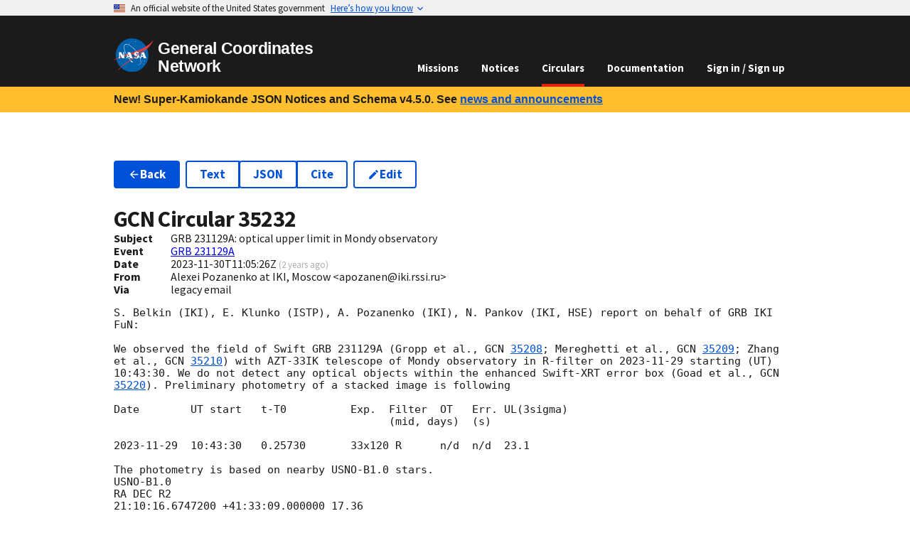

--- FILE ---
content_type: application/javascript
request_url: https://gcn.nasa.gov/_static/app/_shared/chunk-NORY7P5G.js
body_size: 52437
content:
import{c as Xi,d as qi}from"/_static/app/_shared/chunk-O7NCBG55.js";import{a as Qi}from"/_static/app/_shared/chunk-GPJW72Y4.js";import{h as Vi}from"/_static/app/_shared/chunk-KDCU7OPH.js";import{n as Wi}from"/_static/app/_shared/chunk-EUFBCHCO.js";import{a as ht}from"/_static/app/_shared/chunk-M2P6K7RX.js";import{a as $i}from"/_static/app/_shared/chunk-ZT5ASKJB.js";import{b as Be,c as Kn,d as ce}from"/_static/app/_shared/chunk-YMYSTVXD.js";var zo=Be((Jg,Oo)=>{Oo.exports={trueFunc:function(){return!0},falseFunc:function(){return!1}}});var tl=Be((Bx,el)=>{var Go=/\/\*[^*]*\*+([^/*][^*]*\*+)*\//g,Pc=/\n/g,Dc=/^\s*/,Oc=/^(\*?[-#/*\\\w]+(\[[0-9a-z_-]+\])?)\s*/,zc=/^:\s*/,Rc=/^((?:'(?:\\'|.)*?'|"(?:\\"|.)*?"|\([^)]*?\)|[^};])+)/,Mc=/^[;\s]*/,Bc=/^\s+|\s+$/g,_c=`
`,Yo="/",Zo="*",ot="",jc="comment",Hc="declaration";el.exports=function(e,t){if(typeof e!="string")throw new TypeError("First argument must be a string");if(!e)return[];t=t||{};var n=1,r=1;function i(x){var k=x.match(Pc);k&&(n+=k.length);var y=x.lastIndexOf(_c);r=~y?x.length-y:r+x.length}function o(){var x={line:n,column:r};return function(k){return k.position=new l(x),s(),k}}function l(x){this.start=x,this.end={line:n,column:r},this.source=t.source}l.prototype.content=e;var a=[];function u(x){var k=new Error(t.source+":"+n+":"+r+": "+x);if(k.reason=x,k.filename=t.source,k.line=n,k.column=r,k.source=e,t.silent)a.push(k);else throw k}function c(x){var k=x.exec(e);if(k){var y=k[0];return i(y),e=e.slice(y.length),k}}function s(){c(Dc)}function p(x){var k;for(x=x||[];k=f();)k!==!1&&x.push(k);return x}function f(){var x=o();if(!(Yo!=e.charAt(0)||Zo!=e.charAt(1))){for(var k=2;ot!=e.charAt(k)&&(Zo!=e.charAt(k)||Yo!=e.charAt(k+1));)++k;if(k+=2,ot===e.charAt(k-1))return u("End of comment missing");var y=e.slice(2,k-2);return r+=2,i(y),e=e.slice(k),r+=2,x({type:jc,comment:y})}}function m(){var x=o(),k=c(Oc);if(k){if(f(),!c(zc))return u("property missing ':'");var y=c(Rc),T=x({type:Hc,property:Jo(k[0].replace(Go,ot)),value:y?Jo(y[0].replace(Go,ot)):ot});return c(Mc),T}}function h(){var x=[];p(x);for(var k;k=m();)k!==!1&&(x.push(k),p(x));return x}return s(),h()};function Jo(e){return e?e.replace(Bc,ot):ot}});var rl=Be((_x,Dr)=>{var Uc=tl();function nl(e,t){var n=null;if(!e||typeof e!="string")return n;for(var r,i=Uc(e),o=typeof t=="function",l,a,u=0,c=i.length;u<c;u++)r=i[u],l=r.property,a=r.value,o?t(l,a,r):a&&(n||(n={}),n[l]=a);return n}Dr.exports=nl;Dr.exports.default=nl});var cl=Be((Gx,sl)=>{"use strict";sl.exports=ul;function ul(e){if(typeof e=="string")return Jc(e);if(e==null)return ep;if(typeof e=="object")return("length"in e?Zc:Yc)(e);if(typeof e=="function")return e;throw new Error("Expected function, string, or object as test")}function Gc(e){for(var t=[],n=e.length,r=-1;++r<n;)t[r]=ul(e[r]);return t}function Yc(e){return t;function t(n){var r;for(r in e)if(n[r]!==e[r])return!1;return!0}}function Zc(e){var t=Gc(e),n=t.length;return r;function r(){for(var i=-1;++i<n;)if(t[i].apply(this,arguments))return!0;return!1}}function Jc(e){return t;function t(n){return Boolean(n&&n.type===e)}}function ep(){return!0}});var dl=Be((Yx,hl)=>{"use strict";hl.exports=mn;var tp=cl(),fl=!0,ml="skip",fn=!1;mn.CONTINUE=fl;mn.SKIP=ml;mn.EXIT=fn;function mn(e,t,n,r){var i;typeof t=="function"&&typeof n!="function"&&(r=n,n=t,t=null),i=tp(t),o(e,null,[]);function o(a,u,c){var s=[],p;return(!t||i(a,u,c[c.length-1]||null))&&(s=pl(n(a,c)),s[0]===fn)?s:a.children&&s[0]!==ml?(p=pl(l(a.children,c.concat(a))),p[0]===fn?p:s):s}function l(a,u){for(var c=-1,s=r?-1:1,p=(r?a.length:c)+s,f;p>c&&p<a.length;){if(f=o(a[p],p,u),f[0]===fn)return f;p=typeof f[1]=="number"?f[1]:p+s}}}function pl(e){return e!==null&&typeof e=="object"&&"length"in e?e:typeof e=="number"?[fl,e]:[e]}});var xl=Be((Zx,gl)=>{"use strict";gl.exports=dn;var hn=dl(),np=hn.CONTINUE,rp=hn.SKIP,ip=hn.EXIT;dn.CONTINUE=np;dn.SKIP=rp;dn.EXIT=ip;function dn(e,t,n,r){typeof t=="function"&&typeof n!="function"&&(r=n,n=t,t=null),hn(e,t,i,r);function i(o,l){var a=l[l.length-1],u=a?a.children.indexOf(o):null;return n(o,u,a)}}});var kl=Be((Jx,yl)=>{"use strict";var op=xl(),lp=Object.prototype.hasOwnProperty,zr={align:"text-align",valign:"vertical-align",height:"height",width:"width"};yl.exports=function(t){return op(t,"element",ap),t};function ap(e){if(!(e.tagName!=="tr"&&e.tagName!=="td"&&e.tagName!=="th")){var t,n;for(t in zr)!lp.call(zr,t)||e.properties[t]===void 0||(n=zr[t],up(e,n,e.properties[t]),delete e.properties[t])}}function up(e,t,n){var r=(e.properties.style||"").trim();r&&!/;\s*/.test(r)&&(r+=";"),r&&(r+=" ");var i=r+t+": "+n+";";e.properties.style=i}});var Ti=Be((mE,uu)=>{uu.exports=function(t){return t!=null&&t.constructor!=null&&typeof t.constructor.isBuffer=="function"&&t.constructor.isBuffer(t)}});var xu=Be((hE,gu)=>{"use strict";var Hn=Object.prototype.hasOwnProperty,du=Object.prototype.toString,su=Object.defineProperty,cu=Object.getOwnPropertyDescriptor,pu=function(t){return typeof Array.isArray=="function"?Array.isArray(t):du.call(t)==="[object Array]"},fu=function(t){if(!t||du.call(t)!=="[object Object]")return!1;var n=Hn.call(t,"constructor"),r=t.constructor&&t.constructor.prototype&&Hn.call(t.constructor.prototype,"isPrototypeOf");if(t.constructor&&!n&&!r)return!1;var i;for(i in t);return typeof i>"u"||Hn.call(t,i)},mu=function(t,n){su&&n.name==="__proto__"?su(t,n.name,{enumerable:!0,configurable:!0,value:n.newValue,writable:!0}):t[n.name]=n.newValue},hu=function(t,n){if(n==="__proto__")if(Hn.call(t,n)){if(cu)return cu(t,n).value}else return;return t[n]};gu.exports=function e(){var t,n,r,i,o,l,a=arguments[0],u=1,c=arguments.length,s=!1;for(typeof a=="boolean"&&(s=a,a=arguments[1]||{},u=2),(a==null||typeof a!="object"&&typeof a!="function")&&(a={});u<c;++u)if(t=arguments[u],t!=null)for(n in t)r=hu(a,n),i=hu(t,n),a!==i&&(s&&i&&(fu(i)||(o=pu(i)))?(o?(o=!1,l=r&&pu(r)?r:[]):l=r&&fu(r)?r:{},mu(a,{name:n,newValue:e(s,l,i)})):typeof i<"u"&&mu(a,{name:n,newValue:i}));return a}});var Yt=function(e){if(e==null)return Ru;if(typeof e=="function")return Zt(e);if(typeof e=="object")return Array.isArray(e)?Du(e):Ou(e);if(typeof e=="string")return zu(e);throw new Error("Expected function, string, or object as test")};function Du(e){let t=[],n=-1;for(;++n<e.length;)t[n]=Yt(e[n]);return Zt(r);function r(...i){let o=-1;for(;++o<t.length;)if(t[o].apply(this,i))return!0;return!1}}function Ou(e){let t=e;return Zt(n);function n(r){let i=r,o;for(o in e)if(i[o]!==t[o])return!1;return!0}}function zu(e){return Zt(t);function t(n){return n&&n.type===e}}function Zt(e){return t;function t(n,r,i){return Boolean(Mu(n)&&e.call(this,n,typeof r=="number"?r:void 0,i||void 0))}}function Ru(){return!0}function Mu(e){return e!==null&&typeof e=="object"&&"type"in e}var Ki=[],Gi=!0,Gn=!1,Yi="skip";function Yn(e,t,n,r){let i;typeof t=="function"&&typeof n!="function"?(r=n,n=t):i=t;let o=Yt(i),l=r?-1:1;a(e,void 0,[])();function a(u,c,s){let p=u&&typeof u=="object"?u:{};if(typeof p.type=="string"){let m=typeof p.tagName=="string"?p.tagName:typeof p.name=="string"?p.name:void 0;Object.defineProperty(f,"name",{value:"node ("+(u.type+(m?"<"+m+">":""))+")"})}return f;function f(){let m=Ki,h,x,k;if((!t||o(u,c,s[s.length-1]||void 0))&&(m=Bu(n(u,s)),m[0]===Gn))return m;if("children"in u&&u.children){let y=u;if(y.children&&m[0]!==Yi)for(x=(r?y.children.length:-1)+l,k=s.concat(y);x>-1&&x<y.children.length;){let T=y.children[x];if(h=a(T,x,k)(),h[0]===Gn)return h;x=typeof h[1]=="number"?h[1]:x+l}}return m}}}function Bu(e){return Array.isArray(e)?e:typeof e=="number"?[Gi,e]:e==null?Ki:[e]}var Jt=function(e){if(e==null)return Hu;if(typeof e=="string")return ju(e);if(typeof e=="object")return _u(e);if(typeof e=="function")return Zn(e);throw new Error("Expected function, string, or array as `test`")};function _u(e){let t=[],n=-1;for(;++n<e.length;)t[n]=Jt(e[n]);return Zn(r);function r(...i){let o=-1;for(;++o<t.length;)if(t[o].apply(this,i))return!0;return!1}}function ju(e){return Zn(t);function t(n){return n.tagName===e}}function Zn(e){return t;function t(n,r,i){return Boolean(Uu(n)&&e.call(this,n,typeof r=="number"?r:void 0,i||void 0))}}function Hu(e){return Boolean(e&&typeof e=="object"&&"type"in e&&e.type==="element"&&"tagName"in e&&typeof e.tagName=="string")}function Uu(e){return e!==null&&typeof e=="object"&&"type"in e&&"tagName"in e}function Jn(e){if(typeof e!="string")throw new TypeError("Expected a string");return e.replace(/[|\\{}()[\]^$+*?.]/g,"\\$&").replace(/-/g,"\\x2d")}var $u={},Zi=["math","script","style","svg","title"];function Pt(e,t,n){let i=Jt((n||$u).ignore||Zi),o=Wu(t),l=-1;for(;++l<o.length;)Yn(e,"text",a);function a(c,s){let p=-1,f;for(;++p<s.length;){let m=s[p],h=f?f.children:void 0;if(i(m,h?h.indexOf(m):void 0,f))return;f=m}if(f)return u(c,s)}function u(c,s){let p=s[s.length-1],f=o[l][0],m=o[l][1],h=0,k=p.children.indexOf(c),y=!1,T=[];f.lastIndex=0;let E=f.exec(c.value);for(;E;){let D=E.index,R={index:E.index,input:E.input,stack:[...s,c]},w=m(...E,R);if(typeof w=="string"&&(w=w.length>0?{type:"text",value:w}:void 0),w===!1?f.lastIndex=D+1:(h!==D&&T.push({type:"text",value:c.value.slice(h,D)}),Array.isArray(w)?T.push(...w):w&&T.push(w),h=D+E[0].length,y=!0),!f.global)break;E=f.exec(c.value)}return y?(h<c.value.length&&T.push({type:"text",value:c.value.slice(h)}),p.children.splice(k,1,...T)):T=[c],k+T.length}}function Wu(e){let t=[];if(!Array.isArray(e))throw new TypeError("Expected find and replace tuple or list of tuples");let n=!e[0]||Array.isArray(e[0])?e:[e],r=-1;for(;++r<n.length;){let i=n[r];t.push([Vu(i[0]),Xu(i[1])])}return t}function Vu(e){return typeof e=="string"?new RegExp(Jn(e),"g"):e}function Xu(e){return typeof e=="function"?e:function(){return e}}var _e=class{constructor(t,n,r){this.property=t,this.normal=n,r&&(this.space=r)}};_e.prototype.property={};_e.prototype.normal={};_e.prototype.space=null;function er(e,t){let n={},r={},i=-1;for(;++i<e.length;)Object.assign(n,e[i].property),Object.assign(r,e[i].normal);return new _e(n,r,t)}function je(e){return e.toLowerCase()}var pe=class{constructor(t,n){this.property=t,this.attribute=n}};pe.prototype.space=null;pe.prototype.boolean=!1;pe.prototype.booleanish=!1;pe.prototype.overloadedBoolean=!1;pe.prototype.number=!1;pe.prototype.commaSeparated=!1;pe.prototype.spaceSeparated=!1;pe.prototype.commaOrSpaceSeparated=!1;pe.prototype.mustUseProperty=!1;pe.prototype.defined=!1;var Dt={};Kn(Dt,{boolean:()=>$,booleanish:()=>ie,commaOrSpaceSeparated:()=>ke,commaSeparated:()=>Xe,number:()=>F,overloadedBoolean:()=>tr,spaceSeparated:()=>ee});var qu=0,$=et(),ie=et(),tr=et(),F=et(),ee=et(),Xe=et(),ke=et();function et(){return 2**++qu}var nr=Object.keys(Dt),tt=class extends pe{constructor(t,n,r,i){let o=-1;if(super(t,n),Ji(this,"space",i),typeof r=="number")for(;++o<nr.length;){let l=nr[o];Ji(this,nr[o],(r&Dt[l])===Dt[l])}}};tt.prototype.defined=!0;function Ji(e,t,n){n&&(e[t]=n)}var Qu={}.hasOwnProperty;function Ce(e){let t={},n={},r;for(r in e.properties)if(Qu.call(e.properties,r)){let i=e.properties[r],o=new tt(r,e.transform(e.attributes||{},r),i,e.space);e.mustUseProperty&&e.mustUseProperty.includes(r)&&(o.mustUseProperty=!0),t[r]=o,n[je(r)]=r,n[je(o.attribute)]=r}return new _e(t,n,e.space)}var rr=Ce({space:"xlink",transform(e,t){return"xlink:"+t.slice(5).toLowerCase()},properties:{xLinkActuate:null,xLinkArcRole:null,xLinkHref:null,xLinkRole:null,xLinkShow:null,xLinkTitle:null,xLinkType:null}});var ir=Ce({space:"xml",transform(e,t){return"xml:"+t.slice(3).toLowerCase()},properties:{xmlLang:null,xmlBase:null,xmlSpace:null}});function en(e,t){return t in e?e[t]:t}function tn(e,t){return en(e,t.toLowerCase())}var or=Ce({space:"xmlns",attributes:{xmlnsxlink:"xmlns:xlink"},transform:tn,properties:{xmlns:null,xmlnsXLink:null}});var lr=Ce({transform(e,t){return t==="role"?t:"aria-"+t.slice(4).toLowerCase()},properties:{ariaActiveDescendant:null,ariaAtomic:ie,ariaAutoComplete:null,ariaBusy:ie,ariaChecked:ie,ariaColCount:F,ariaColIndex:F,ariaColSpan:F,ariaControls:ee,ariaCurrent:null,ariaDescribedBy:ee,ariaDetails:null,ariaDisabled:ie,ariaDropEffect:ee,ariaErrorMessage:null,ariaExpanded:ie,ariaFlowTo:ee,ariaGrabbed:ie,ariaHasPopup:null,ariaHidden:ie,ariaInvalid:null,ariaKeyShortcuts:null,ariaLabel:null,ariaLabelledBy:ee,ariaLevel:F,ariaLive:null,ariaModal:ie,ariaMultiLine:ie,ariaMultiSelectable:ie,ariaOrientation:null,ariaOwns:ee,ariaPlaceholder:null,ariaPosInSet:F,ariaPressed:ie,ariaReadOnly:ie,ariaRelevant:null,ariaRequired:ie,ariaRoleDescription:ee,ariaRowCount:F,ariaRowIndex:F,ariaRowSpan:F,ariaSelected:ie,ariaSetSize:F,ariaSort:null,ariaValueMax:F,ariaValueMin:F,ariaValueNow:F,ariaValueText:null,role:null}});var eo=Ce({space:"html",attributes:{acceptcharset:"accept-charset",classname:"class",htmlfor:"for",httpequiv:"http-equiv"},transform:tn,mustUseProperty:["checked","multiple","muted","selected"],properties:{abbr:null,accept:Xe,acceptCharset:ee,accessKey:ee,action:null,allow:null,allowFullScreen:$,allowPaymentRequest:$,allowUserMedia:$,alt:null,as:null,async:$,autoCapitalize:null,autoComplete:ee,autoFocus:$,autoPlay:$,capture:$,charSet:null,checked:$,cite:null,className:ee,cols:F,colSpan:null,content:null,contentEditable:ie,controls:$,controlsList:ee,coords:F|Xe,crossOrigin:null,data:null,dateTime:null,decoding:null,default:$,defer:$,dir:null,dirName:null,disabled:$,download:tr,draggable:ie,encType:null,enterKeyHint:null,form:null,formAction:null,formEncType:null,formMethod:null,formNoValidate:$,formTarget:null,headers:ee,height:F,hidden:$,high:F,href:null,hrefLang:null,htmlFor:ee,httpEquiv:ee,id:null,imageSizes:null,imageSrcSet:null,inputMode:null,integrity:null,is:null,isMap:$,itemId:null,itemProp:ee,itemRef:ee,itemScope:$,itemType:ee,kind:null,label:null,lang:null,language:null,list:null,loading:null,loop:$,low:F,manifest:null,max:null,maxLength:F,media:null,method:null,min:null,minLength:F,multiple:$,muted:$,name:null,nonce:null,noModule:$,noValidate:$,onAbort:null,onAfterPrint:null,onAuxClick:null,onBeforeMatch:null,onBeforePrint:null,onBeforeUnload:null,onBlur:null,onCancel:null,onCanPlay:null,onCanPlayThrough:null,onChange:null,onClick:null,onClose:null,onContextLost:null,onContextMenu:null,onContextRestored:null,onCopy:null,onCueChange:null,onCut:null,onDblClick:null,onDrag:null,onDragEnd:null,onDragEnter:null,onDragExit:null,onDragLeave:null,onDragOver:null,onDragStart:null,onDrop:null,onDurationChange:null,onEmptied:null,onEnded:null,onError:null,onFocus:null,onFormData:null,onHashChange:null,onInput:null,onInvalid:null,onKeyDown:null,onKeyPress:null,onKeyUp:null,onLanguageChange:null,onLoad:null,onLoadedData:null,onLoadedMetadata:null,onLoadEnd:null,onLoadStart:null,onMessage:null,onMessageError:null,onMouseDown:null,onMouseEnter:null,onMouseLeave:null,onMouseMove:null,onMouseOut:null,onMouseOver:null,onMouseUp:null,onOffline:null,onOnline:null,onPageHide:null,onPageShow:null,onPaste:null,onPause:null,onPlay:null,onPlaying:null,onPopState:null,onProgress:null,onRateChange:null,onRejectionHandled:null,onReset:null,onResize:null,onScroll:null,onScrollEnd:null,onSecurityPolicyViolation:null,onSeeked:null,onSeeking:null,onSelect:null,onSlotChange:null,onStalled:null,onStorage:null,onSubmit:null,onSuspend:null,onTimeUpdate:null,onToggle:null,onUnhandledRejection:null,onUnload:null,onVolumeChange:null,onWaiting:null,onWheel:null,open:$,optimum:F,pattern:null,ping:ee,placeholder:null,playsInline:$,poster:null,preload:null,readOnly:$,referrerPolicy:null,rel:ee,required:$,reversed:$,rows:F,rowSpan:F,sandbox:ee,scope:null,scoped:$,seamless:$,selected:$,shape:null,size:F,sizes:null,slot:null,span:F,spellCheck:ie,src:null,srcDoc:null,srcLang:null,srcSet:null,start:F,step:null,style:null,tabIndex:F,target:null,title:null,translate:null,type:null,typeMustMatch:$,useMap:null,value:ie,width:F,wrap:null,align:null,aLink:null,archive:ee,axis:null,background:null,bgColor:null,border:F,borderColor:null,bottomMargin:F,cellPadding:null,cellSpacing:null,char:null,charOff:null,classId:null,clear:null,code:null,codeBase:null,codeType:null,color:null,compact:$,declare:$,event:null,face:null,frame:null,frameBorder:null,hSpace:F,leftMargin:F,link:null,longDesc:null,lowSrc:null,marginHeight:F,marginWidth:F,noResize:$,noHref:$,noShade:$,noWrap:$,object:null,profile:null,prompt:null,rev:null,rightMargin:F,rules:null,scheme:null,scrolling:ie,standby:null,summary:null,text:null,topMargin:F,valueType:null,version:null,vAlign:null,vLink:null,vSpace:F,allowTransparency:null,autoCorrect:null,autoSave:null,disablePictureInPicture:$,disableRemotePlayback:$,prefix:null,property:null,results:F,security:null,unselectable:null}});var to=Ce({space:"svg",attributes:{accentHeight:"accent-height",alignmentBaseline:"alignment-baseline",arabicForm:"arabic-form",baselineShift:"baseline-shift",capHeight:"cap-height",className:"class",clipPath:"clip-path",clipRule:"clip-rule",colorInterpolation:"color-interpolation",colorInterpolationFilters:"color-interpolation-filters",colorProfile:"color-profile",colorRendering:"color-rendering",crossOrigin:"crossorigin",dataType:"datatype",dominantBaseline:"dominant-baseline",enableBackground:"enable-background",fillOpacity:"fill-opacity",fillRule:"fill-rule",floodColor:"flood-color",floodOpacity:"flood-opacity",fontFamily:"font-family",fontSize:"font-size",fontSizeAdjust:"font-size-adjust",fontStretch:"font-stretch",fontStyle:"font-style",fontVariant:"font-variant",fontWeight:"font-weight",glyphName:"glyph-name",glyphOrientationHorizontal:"glyph-orientation-horizontal",glyphOrientationVertical:"glyph-orientation-vertical",hrefLang:"hreflang",horizAdvX:"horiz-adv-x",horizOriginX:"horiz-origin-x",horizOriginY:"horiz-origin-y",imageRendering:"image-rendering",letterSpacing:"letter-spacing",lightingColor:"lighting-color",markerEnd:"marker-end",markerMid:"marker-mid",markerStart:"marker-start",navDown:"nav-down",navDownLeft:"nav-down-left",navDownRight:"nav-down-right",navLeft:"nav-left",navNext:"nav-next",navPrev:"nav-prev",navRight:"nav-right",navUp:"nav-up",navUpLeft:"nav-up-left",navUpRight:"nav-up-right",onAbort:"onabort",onActivate:"onactivate",onAfterPrint:"onafterprint",onBeforePrint:"onbeforeprint",onBegin:"onbegin",onCancel:"oncancel",onCanPlay:"oncanplay",onCanPlayThrough:"oncanplaythrough",onChange:"onchange",onClick:"onclick",onClose:"onclose",onCopy:"oncopy",onCueChange:"oncuechange",onCut:"oncut",onDblClick:"ondblclick",onDrag:"ondrag",onDragEnd:"ondragend",onDragEnter:"ondragenter",onDragExit:"ondragexit",onDragLeave:"ondragleave",onDragOver:"ondragover",onDragStart:"ondragstart",onDrop:"ondrop",onDurationChange:"ondurationchange",onEmptied:"onemptied",onEnd:"onend",onEnded:"onended",onError:"onerror",onFocus:"onfocus",onFocusIn:"onfocusin",onFocusOut:"onfocusout",onHashChange:"onhashchange",onInput:"oninput",onInvalid:"oninvalid",onKeyDown:"onkeydown",onKeyPress:"onkeypress",onKeyUp:"onkeyup",onLoad:"onload",onLoadedData:"onloadeddata",onLoadedMetadata:"onloadedmetadata",onLoadStart:"onloadstart",onMessage:"onmessage",onMouseDown:"onmousedown",onMouseEnter:"onmouseenter",onMouseLeave:"onmouseleave",onMouseMove:"onmousemove",onMouseOut:"onmouseout",onMouseOver:"onmouseover",onMouseUp:"onmouseup",onMouseWheel:"onmousewheel",onOffline:"onoffline",onOnline:"ononline",onPageHide:"onpagehide",onPageShow:"onpageshow",onPaste:"onpaste",onPause:"onpause",onPlay:"onplay",onPlaying:"onplaying",onPopState:"onpopstate",onProgress:"onprogress",onRateChange:"onratechange",onRepeat:"onrepeat",onReset:"onreset",onResize:"onresize",onScroll:"onscroll",onSeeked:"onseeked",onSeeking:"onseeking",onSelect:"onselect",onShow:"onshow",onStalled:"onstalled",onStorage:"onstorage",onSubmit:"onsubmit",onSuspend:"onsuspend",onTimeUpdate:"ontimeupdate",onToggle:"ontoggle",onUnload:"onunload",onVolumeChange:"onvolumechange",onWaiting:"onwaiting",onZoom:"onzoom",overlinePosition:"overline-position",overlineThickness:"overline-thickness",paintOrder:"paint-order",panose1:"panose-1",pointerEvents:"pointer-events",referrerPolicy:"referrerpolicy",renderingIntent:"rendering-intent",shapeRendering:"shape-rendering",stopColor:"stop-color",stopOpacity:"stop-opacity",strikethroughPosition:"strikethrough-position",strikethroughThickness:"strikethrough-thickness",strokeDashArray:"stroke-dasharray",strokeDashOffset:"stroke-dashoffset",strokeLineCap:"stroke-linecap",strokeLineJoin:"stroke-linejoin",strokeMiterLimit:"stroke-miterlimit",strokeOpacity:"stroke-opacity",strokeWidth:"stroke-width",tabIndex:"tabindex",textAnchor:"text-anchor",textDecoration:"text-decoration",textRendering:"text-rendering",typeOf:"typeof",underlinePosition:"underline-position",underlineThickness:"underline-thickness",unicodeBidi:"unicode-bidi",unicodeRange:"unicode-range",unitsPerEm:"units-per-em",vAlphabetic:"v-alphabetic",vHanging:"v-hanging",vIdeographic:"v-ideographic",vMathematical:"v-mathematical",vectorEffect:"vector-effect",vertAdvY:"vert-adv-y",vertOriginX:"vert-origin-x",vertOriginY:"vert-origin-y",wordSpacing:"word-spacing",writingMode:"writing-mode",xHeight:"x-height",playbackOrder:"playbackorder",timelineBegin:"timelinebegin"},transform:en,properties:{about:ke,accentHeight:F,accumulate:null,additive:null,alignmentBaseline:null,alphabetic:F,amplitude:F,arabicForm:null,ascent:F,attributeName:null,attributeType:null,azimuth:F,bandwidth:null,baselineShift:null,baseFrequency:null,baseProfile:null,bbox:null,begin:null,bias:F,by:null,calcMode:null,capHeight:F,className:ee,clip:null,clipPath:null,clipPathUnits:null,clipRule:null,color:null,colorInterpolation:null,colorInterpolationFilters:null,colorProfile:null,colorRendering:null,content:null,contentScriptType:null,contentStyleType:null,crossOrigin:null,cursor:null,cx:null,cy:null,d:null,dataType:null,defaultAction:null,descent:F,diffuseConstant:F,direction:null,display:null,dur:null,divisor:F,dominantBaseline:null,download:$,dx:null,dy:null,edgeMode:null,editable:null,elevation:F,enableBackground:null,end:null,event:null,exponent:F,externalResourcesRequired:null,fill:null,fillOpacity:F,fillRule:null,filter:null,filterRes:null,filterUnits:null,floodColor:null,floodOpacity:null,focusable:null,focusHighlight:null,fontFamily:null,fontSize:null,fontSizeAdjust:null,fontStretch:null,fontStyle:null,fontVariant:null,fontWeight:null,format:null,fr:null,from:null,fx:null,fy:null,g1:Xe,g2:Xe,glyphName:Xe,glyphOrientationHorizontal:null,glyphOrientationVertical:null,glyphRef:null,gradientTransform:null,gradientUnits:null,handler:null,hanging:F,hatchContentUnits:null,hatchUnits:null,height:null,href:null,hrefLang:null,horizAdvX:F,horizOriginX:F,horizOriginY:F,id:null,ideographic:F,imageRendering:null,initialVisibility:null,in:null,in2:null,intercept:F,k:F,k1:F,k2:F,k3:F,k4:F,kernelMatrix:ke,kernelUnitLength:null,keyPoints:null,keySplines:null,keyTimes:null,kerning:null,lang:null,lengthAdjust:null,letterSpacing:null,lightingColor:null,limitingConeAngle:F,local:null,markerEnd:null,markerMid:null,markerStart:null,markerHeight:null,markerUnits:null,markerWidth:null,mask:null,maskContentUnits:null,maskUnits:null,mathematical:null,max:null,media:null,mediaCharacterEncoding:null,mediaContentEncodings:null,mediaSize:F,mediaTime:null,method:null,min:null,mode:null,name:null,navDown:null,navDownLeft:null,navDownRight:null,navLeft:null,navNext:null,navPrev:null,navRight:null,navUp:null,navUpLeft:null,navUpRight:null,numOctaves:null,observer:null,offset:null,onAbort:null,onActivate:null,onAfterPrint:null,onBeforePrint:null,onBegin:null,onCancel:null,onCanPlay:null,onCanPlayThrough:null,onChange:null,onClick:null,onClose:null,onCopy:null,onCueChange:null,onCut:null,onDblClick:null,onDrag:null,onDragEnd:null,onDragEnter:null,onDragExit:null,onDragLeave:null,onDragOver:null,onDragStart:null,onDrop:null,onDurationChange:null,onEmptied:null,onEnd:null,onEnded:null,onError:null,onFocus:null,onFocusIn:null,onFocusOut:null,onHashChange:null,onInput:null,onInvalid:null,onKeyDown:null,onKeyPress:null,onKeyUp:null,onLoad:null,onLoadedData:null,onLoadedMetadata:null,onLoadStart:null,onMessage:null,onMouseDown:null,onMouseEnter:null,onMouseLeave:null,onMouseMove:null,onMouseOut:null,onMouseOver:null,onMouseUp:null,onMouseWheel:null,onOffline:null,onOnline:null,onPageHide:null,onPageShow:null,onPaste:null,onPause:null,onPlay:null,onPlaying:null,onPopState:null,onProgress:null,onRateChange:null,onRepeat:null,onReset:null,onResize:null,onScroll:null,onSeeked:null,onSeeking:null,onSelect:null,onShow:null,onStalled:null,onStorage:null,onSubmit:null,onSuspend:null,onTimeUpdate:null,onToggle:null,onUnload:null,onVolumeChange:null,onWaiting:null,onZoom:null,opacity:null,operator:null,order:null,orient:null,orientation:null,origin:null,overflow:null,overlay:null,overlinePosition:F,overlineThickness:F,paintOrder:null,panose1:null,path:null,pathLength:F,patternContentUnits:null,patternTransform:null,patternUnits:null,phase:null,ping:ee,pitch:null,playbackOrder:null,pointerEvents:null,points:null,pointsAtX:F,pointsAtY:F,pointsAtZ:F,preserveAlpha:null,preserveAspectRatio:null,primitiveUnits:null,propagate:null,property:ke,r:null,radius:null,referrerPolicy:null,refX:null,refY:null,rel:ke,rev:ke,renderingIntent:null,repeatCount:null,repeatDur:null,requiredExtensions:ke,requiredFeatures:ke,requiredFonts:ke,requiredFormats:ke,resource:null,restart:null,result:null,rotate:null,rx:null,ry:null,scale:null,seed:null,shapeRendering:null,side:null,slope:null,snapshotTime:null,specularConstant:F,specularExponent:F,spreadMethod:null,spacing:null,startOffset:null,stdDeviation:null,stemh:null,stemv:null,stitchTiles:null,stopColor:null,stopOpacity:null,strikethroughPosition:F,strikethroughThickness:F,string:null,stroke:null,strokeDashArray:ke,strokeDashOffset:null,strokeLineCap:null,strokeLineJoin:null,strokeMiterLimit:F,strokeOpacity:F,strokeWidth:null,style:null,surfaceScale:F,syncBehavior:null,syncBehaviorDefault:null,syncMaster:null,syncTolerance:null,syncToleranceDefault:null,systemLanguage:ke,tabIndex:F,tableValues:null,target:null,targetX:F,targetY:F,textAnchor:null,textDecoration:null,textRendering:null,textLength:null,timelineBegin:null,title:null,transformBehavior:null,type:null,typeOf:ke,to:null,transform:null,u1:null,u2:null,underlinePosition:F,underlineThickness:F,unicode:null,unicodeBidi:null,unicodeRange:null,unitsPerEm:F,values:null,vAlphabetic:F,vMathematical:F,vectorEffect:null,vHanging:F,vIdeographic:F,version:null,vertAdvY:F,vertOriginX:F,vertOriginY:F,viewBox:null,viewTarget:null,visibility:null,width:null,widths:null,wordSpacing:null,writingMode:null,x:null,x1:null,x2:null,xChannelSelector:null,xHeight:F,y:null,y1:null,y2:null,yChannelSelector:null,z:null,zoomAndPan:null}});var Ku=/^data[-\w.:]+$/i,no=/-[a-z]/g,Gu=/[A-Z]/g;function nt(e,t){let n=je(t),r=t,i=pe;if(n in e.normal)return e.property[e.normal[n]];if(n.length>4&&n.slice(0,4)==="data"&&Ku.test(t)){if(t.charAt(4)==="-"){let o=t.slice(5).replace(no,Zu);r="data"+o.charAt(0).toUpperCase()+o.slice(1)}else{let o=t.slice(4);if(!no.test(o)){let l=o.replace(Gu,Yu);l.charAt(0)!=="-"&&(l="-"+l),t="data"+l}}i=tt}return new i(r,t)}function Yu(e){return"-"+e.toLowerCase()}function Zu(e){return e.charAt(1).toUpperCase()}var ar={classId:"classID",dataType:"datatype",itemId:"itemID",strokeDashArray:"strokeDasharray",strokeDashOffset:"strokeDashoffset",strokeLineCap:"strokeLinecap",strokeLineJoin:"strokeLinejoin",strokeMiterLimit:"strokeMiterlimit",typeOf:"typeof",xLinkActuate:"xlinkActuate",xLinkArcRole:"xlinkArcrole",xLinkHref:"xlinkHref",xLinkRole:"xlinkRole",xLinkShow:"xlinkShow",xLinkTitle:"xlinkTitle",xLinkType:"xlinkType",xmlnsXLink:"xmlnsXlink"};var dt=er([ir,rr,or,lr,eo],"html"),He=er([ir,rr,or,lr,to],"svg");function Ot(e){let t=[],n=String(e||""),r=n.indexOf(","),i=0,o=!1;for(;!o;){r===-1&&(r=n.length,o=!0);let l=n.slice(i,r).trim();(l||!o)&&t.push(l),i=r+1,r=n.indexOf(",",i)}return t}function nn(e,t){let n=t||{};return(e[e.length-1]===""?[...e,""]:e).join((n.padRight?" ":"")+","+(n.padLeft===!1?"":" ")).trim()}var ro=/[#.]/g;function ur(e,t){let n=e||"",r={},i=0,o,l;for(;i<n.length;){ro.lastIndex=i;let a=ro.exec(n),u=n.slice(i,a?a.index:n.length);u&&(o?o==="#"?r.id=u:Array.isArray(r.className)?r.className.push(u):r.className=[u]:l=u,i+=u.length),a&&(o=a[0],i++)}return{type:"element",tagName:l||t||"div",properties:r,children:[]}}function rt(e){let t=String(e||"").trim();return t?t.split(/[ \t\n\r\f]+/g):[]}function rn(e){return e.join(" ").trim()}var es=new Set(["button","menu","reset","submit"]),sr={}.hasOwnProperty;function pr(e,t,n){let r=n&&is(n);function i(o,l,...a){let u=-1,c;if(o==null){c={type:"root",children:[]};let s=l;a.unshift(s)}else if(c=ur(o,t),c.tagName=c.tagName.toLowerCase(),r&&sr.call(r,c.tagName)&&(c.tagName=r[c.tagName]),ts(l,c.tagName)){let s;for(s in l)sr.call(l,s)&&ns(e,c.properties,s,l[s])}else a.unshift(l);for(;++u<a.length;)cr(c.children,a[u]);return c.type==="element"&&c.tagName==="template"&&(c.content={type:"root",children:c.children},c.children=[]),c}return i}function ts(e,t){return e==null||typeof e!="object"||Array.isArray(e)?!1:t==="input"||!e.type||typeof e.type!="string"?!0:"children"in e&&Array.isArray(e.children)?!1:t==="button"?es.has(e.type.toLowerCase()):!("value"in e)}function ns(e,t,n,r){let i=nt(e,n),o=-1,l;if(r!=null){if(typeof r=="number"){if(Number.isNaN(r))return;l=r}else typeof r=="boolean"?l=r:typeof r=="string"?i.spaceSeparated?l=rt(r):i.commaSeparated?l=Ot(r):i.commaOrSpaceSeparated?l=rt(Ot(r).join(" ")):l=io(i,i.property,r):Array.isArray(r)?l=r.concat():l=i.property==="style"?rs(r):String(r);if(Array.isArray(l)){let a=[];for(;++o<l.length;){let u=io(i,i.property,l[o]);a[o]=u}l=a}if(i.property==="className"&&Array.isArray(t.className)){let a=l;l=t.className.concat(a)}t[i.property]=l}}function cr(e,t){let n=-1;if(t!=null)if(typeof t=="string"||typeof t=="number")e.push({type:"text",value:String(t)});else if(Array.isArray(t))for(;++n<t.length;)cr(e,t[n]);else if(typeof t=="object"&&"type"in t)t.type==="root"?cr(e,t.children):e.push(t);else throw new Error("Expected node, nodes, or string, got `"+t+"`")}function io(e,t,n){if(typeof n=="string"){if(e.number&&n&&!Number.isNaN(Number(n)))return Number(n);if((e.boolean||e.overloadedBoolean)&&(n===""||je(n)===je(t)))return!0}return n}function rs(e){let t=[],n;for(n in e)sr.call(e,n)&&t.push([n,e[n]].join(": "));return t.join("; ")}function is(e){let t={},n=-1;for(;++n<e.length;)t[e[n].toLowerCase()]=e[n];return t}var oo=["altGlyph","altGlyphDef","altGlyphItem","animateColor","animateMotion","animateTransform","clipPath","feBlend","feColorMatrix","feComponentTransfer","feComposite","feConvolveMatrix","feDiffuseLighting","feDisplacementMap","feDistantLight","feDropShadow","feFlood","feFuncA","feFuncB","feFuncG","feFuncR","feGaussianBlur","feImage","feMerge","feMergeNode","feMorphology","feOffset","fePointLight","feSpecularLighting","feSpotLight","feTile","feTurbulence","foreignObject","glyphRef","linearGradient","radialGradient","solidColor","textArea","textPath"];var zt=pr(dt,"div"),os=pr(He,"g",oo);var ls=(e,t,n)=>zt("data",{class:e,value:n??t},t);function as(e){return{type:"text",value:e}}var us=/(?:arXiv:|https?:\/\/(?:www\.)?arxiv\.org\/abs\/)/.source,ss=/(?:\d{4}\.\d{5}|[a-z-]+\/\d{7})(?:v\d+)?/.source,cs={find:new RegExp(`${us}(${ss})`,"g"),replace(e,t,n){return e("arxiv",t,n)}},ps={find:/(\d{4}-\d{2}-\d{2})(?:[ T](\d{2}(?::\d{2}(?::\d{2}(?:\.\d+)?)?)))?Z?/g,replace(e,t,n,r){return e("datetime",t,r?`${n}T${r}Z`:`${n}Z`)}},fs=/(?:doi:|https?:\/\/(?:dx\.)?doi\.org\/)/.source,ms=/[a-zA-Z0-9]/.source,hs=/[-:_.~%/]/.source,ds=/10\.\d{4,}/.source,gs=/\s|$/.source,xs={find:new RegExp(`${fs}(${ds}/(?:${ms}|(?:${hs})(?!${gs}))+)`,"g"),replace(e,t,n){return e("doi",t,n.toLowerCase())}};function lo(e){return parseFloat(e.replace(/a$/i,".5"))}var ys=/GCN(?:s|\s+Circulars?|\s+Circs?\.?)?\s*(?:#)?/gi.source,ks=/(?:\s*#?|,|and\s*#?)+/.source,ao=/\d+(?:a|\.5)?/gi,on=ao.source,bs=/https?:\/\/gcn\.gsfc\.nasa\.gov/.source,ws=/\.gcn3/.source,Ss=`${bs}/(?:gcn/)*gcn3/(${on})${ws}`,Cs=/https?:\/\/gcn\.nasa\.gov/.source,Es=`${Cs}/circulars/(${on})`,As={find:new RegExp(`${Es}|${Ss}|(?<=^|\\s|\\()(?:${ys}${on}(?:${ks}${on})*)`,"gi"),replace(e,t,n,r){if(n||=r,n)return e("gcn-circular",t,lo(n));let i=[],o=0;for(let l of t.matchAll(ao)){if(l.index===void 0)throw new Error("match.index is undefined");let a=t.slice(o,l.index);a&&i.push(as(a)),i.push(e("gcn-circular",l[0],lo(l[0]))),o=l.index+l[0].length}return i}},Fs={find:/(?<!https?:\/\/\S*)AT\s*(2\d{3}[a-z]+)/g,replace(e,t,n){return e("tns",t,n)}},Is=[cs,ps,xs,As,Fs];function Ts(e,t){let n=Is.map(({find:r,replace:i})=>[r,(...o)=>i(t,...o)]);return r=>(e(r,n),r)}var fr=()=>Ts(Pt,ls);var Ui=ce(Qi(),1),Tt=ce($i(),1);var Rt={},gt={};function Ls(e,t){let n=t;for(let r=0;r<e.length;r++){let i=r===e.length-1,o=e.charAt(r),l=n[o]||(n[o]={chars:{}});i&&(l.self=e),n=l.chars}}function mr(e){if(e.length===0)return Rt;let t={};for(let n of e)Ls(n,t);return t}function hr(e){if(e.length===0)return gt;let t={};for(let n of e)t[n]=!0;return t}var dr={},uo={type:"String",optional:!0};function Ns(e){let t={optional:!1};function n(r){if(t.type&&t.type!==r)throw new Error(`Conflicting pseudo-class argument type: "${t.type}" vs "${r}".`);t.type=r}for(let r of e)r==="NoArgument"&&(t.optional=!0),r==="Formula"&&n("Formula"),r==="FormulaOfSelector"&&(n("Formula"),t.ofSelector=!0),r==="String"&&n("String"),r==="Selector"&&n("Selector");return t}function vs(e){let t={};for(let n of Object.keys(e)){let r=e[n];if(r)for(let i of r)(t[i]||(t[i]=[])).push(n)}return t}function so(e){let t=vs(e),n={};for(let r of Object.keys(t)){let i=t[r];i&&(n[r]=Ns(i))}return n}var Ps={},Ds={wildcard:!0};function xt(e){return e?typeof e=="boolean"?Ds:e:Ps}function yt(e,t){let n={...e};if("tag"in t)if(t.tag){n.tag={...xt(e.tag)};let r=xt(t.tag);"wildcard"in r&&(n.tag.wildcard=r.wildcard)}else n.tag=void 0;if("ids"in t&&(n.ids=t.ids),"classNames"in t&&(n.classNames=t.classNames),"namespace"in t)if(t.namespace){n.namespace={...xt(e.namespace)};let r=xt(t.namespace);"wildcard"in r&&(n.namespace.wildcard=r.wildcard)}else n.namespace=void 0;if("combinators"in t&&(t.combinators?n.combinators=n.combinators?n.combinators.concat(t.combinators):t.combinators:n.combinators=void 0),"attributes"in t&&(t.attributes?(n.attributes={...e.attributes},"unknownCaseSensitivityModifiers"in t.attributes&&(n.attributes.unknownCaseSensitivityModifiers=t.attributes.unknownCaseSensitivityModifiers),"operators"in t.attributes&&(n.attributes.operators=t.attributes.operators?n.attributes.operators?n.attributes.operators.concat(t.attributes.operators):t.attributes.operators:void 0),"caseSensitivityModifiers"in t.attributes&&(n.attributes.caseSensitivityModifiers=t.attributes.caseSensitivityModifiers?n.attributes.caseSensitivityModifiers?n.attributes.caseSensitivityModifiers.concat(t.attributes.caseSensitivityModifiers):t.attributes.caseSensitivityModifiers:void 0)):n.attributes=void 0),"pseudoElements"in t&&(t.pseudoElements?(n.pseudoElements={...e.pseudoElements},"unknown"in t.pseudoElements&&(n.pseudoElements.unknown=t.pseudoElements.unknown),"notation"in t.pseudoElements&&(n.pseudoElements.notation=t.pseudoElements.notation),"definitions"in t.pseudoElements&&(n.pseudoElements.definitions=t.pseudoElements.definitions?n.pseudoElements.definitions?n.pseudoElements.definitions.concat(t.pseudoElements.definitions):t.pseudoElements.definitions:void 0)):n.pseudoElements=void 0),"pseudoClasses"in t)if(t.pseudoClasses){if(n.pseudoClasses={...e.pseudoClasses},"unknown"in t.pseudoClasses&&(n.pseudoClasses.unknown=t.pseudoClasses.unknown),"definitions"in t.pseudoClasses){let r=t.pseudoClasses.definitions;if(r){n.pseudoClasses.definitions={...n.pseudoClasses.definitions};let i=n.pseudoClasses.definitions;for(let o of Object.keys(r)){let l=r[o],a=i[o];l?i[o]=a?a.concat(l):l:i[o]=void 0}}else n.pseudoClasses.definitions=void 0}}else n.pseudoClasses=void 0;return n}var co={tag:{},ids:!0,classNames:!0,combinators:[],pseudoElements:{unknown:"reject",notation:"singleColon",definitions:["first-letter","first-line"]},pseudoClasses:{unknown:"reject",definitions:{NoArgument:["link","visited","active"]}}},po=yt(co,{tag:{wildcard:!0},combinators:[">","+"],attributes:{unknownCaseSensitivityModifiers:"reject",operators:["=","~=","|="]},pseudoElements:{definitions:["before","after"]},pseudoClasses:{unknown:"reject",definitions:{NoArgument:["hover","focus","first-child"],String:["lang"]}}}),gr=yt(po,{namespace:{wildcard:!0},combinators:["~"],attributes:{operators:["^=","$=","*="]},pseudoElements:{notation:"both"},pseudoClasses:{definitions:{NoArgument:["root","last-child","first-of-type","last-of-type","only-child","only-of-type","empty","target","enabled","disabled","checked","indeterminate"],Formula:["nth-child","nth-last-child","nth-of-type","nth-last-of-type"],Selector:["not"]}}}),xr=yt(gr,{combinators:["||"],attributes:{caseSensitivityModifiers:["i","I","s","S"]},pseudoClasses:{definitions:{NoArgument:["any-link","local-link","target-within","scope","current","past","future","focus-within","focus-visible","read-write","read-only","placeholder-shown","default","valid","invalid","in-range","out-of-range","required","optional","blank","user-invalid"],Formula:["nth-col","nth-last-col"],String:["dir"],FormulaOfSelector:["nth-child","nth-last-child"],Selector:["current","is","where","has"]}}}),Os=yt(xr,{pseudoElements:{unknown:"accept"},pseudoClasses:{unknown:"accept"},attributes:{unknownCaseSensitivityModifiers:"accept"}}),yr={css1:co,css2:po,css3:gr,"selectors-3":gr,"selectors-4":xr,latest:xr,progressive:Os};function Mt(e){return e>="a"&&e<="z"||e>="A"&&e<="Z"||e==="-"||e==="_"}function fo(e){return e>="a"&&e<="z"||e>="A"&&e<="Z"||e>="0"&&e<="9"||e==="-"||e==="_"}function kt(e){return e>="a"&&e<="f"||e>="A"&&e<="F"||e>="0"&&e<="9"}var mo={n:`
`,r:"\r",t:"	",f:"\f","\\":"\\"},kr={" ":!0,"	":!0,"\n":!0,"\r":!0,"\f":!0},ho={'"':!0,"'":!0},br={0:!0,1:!0,2:!0,3:!0,4:!0,5:!0,6:!0,7:!0,8:!0,9:!0};var wr="css-selector-parser parse error: ";function Sr(e={}){let{syntax:t="latest",substitutes:n,strict:r=!0}=e,i=typeof t=="string"?yr[t]:t;i.baseSyntax&&(i=yt(yr[i.baseSyntax],i));let[o,l]=i.tag?[!0,Boolean(xt(i.tag).wildcard)]:[!1,!1],a=Boolean(i.ids),u=Boolean(i.classNames),c=Boolean(i.namespace),s=i.namespace&&(i.namespace===!0||i.namespace.wildcard===!0);if(c&&!o)throw new Error(`${wr}Namespaces cannot be enabled while tags are disabled.`);let p=Boolean(n),f=i.combinators?mr(i.combinators):Rt,[m,h,x,k]=i.attributes?[!0,i.attributes.operators?mr(i.attributes.operators):Rt,i.attributes.caseSensitivityModifiers?hr(i.attributes.caseSensitivityModifiers):gt,i.attributes.unknownCaseSensitivityModifiers==="accept"]:[!1,Rt,gt,!1],y=k||Object.keys(x).length>0,[T,E,D]=i.pseudoClasses?[!0,i.pseudoClasses.definitions?so(i.pseudoClasses.definitions):dr,i.pseudoClasses.unknown==="accept"]:[!1,dr,!1],[R,w,O,U,W]=i.pseudoElements?[!0,i.pseudoElements.notation==="singleColon"||i.pseudoElements.notation==="both",!i.pseudoElements.notation||i.pseudoElements.notation==="doubleColon"||i.pseudoElements.notation==="both",i.pseudoElements.definitions?hr(i.pseudoElements.definitions):gt,i.pseudoElements.unknown==="accept"]:[!1,!1,!1,gt,!1],Y="",j=Y.length,z=0,C="",I=A=>C===A,te=()=>I("*")||Mt(C)||I("\\"),b=A=>{z=A,C=Y.charAt(z)},_=()=>{z++,C=Y.charAt(z)},q=()=>{let A=C;return z++,C=Y.charAt(z),A};function ne(A){let P=Math.min(j-1,z),V=new Error(`${wr}${A} Pos: ${P}.`);throw V.position=P,V.name="ParserError",V}function v(A,P){if(!A)return ne(P)}let g=()=>{v(z<j,"Unexpected end of input.")},d=()=>z>=j,xe=A=>{v(z<j,`Expected "${A}" but end of input reached.`),v(C===A,`Expected "${A}" but "${C}" found.`),z++,C=Y.charAt(z)};function Ae(A){let P=ze(A,z);if(P)return z+=P.length,C=Y.charAt(z),P}function ze(A,P){let V=Y.charAt(P),Q=A[V];if(Q){let ve=ze(Q.chars,P+1);if(ve)return ve;if(Q.self)return Q.self}}function Ne(){let A=q();for(;kt(C);)A+=q();return I(" ")&&_(),String.fromCharCode(parseInt(A,16))}function Fe(A){let P="";for(xe(A);z<j;){if(I(A))return _(),P;if(I("\\")){_();let V;if(I(A))P+=A;else if((V=mo[C])!==void 0)P+=V;else if(kt(C)){P+=Ne();continue}else P+=C}else P+=C;_()}return P}function K(){let A="";for(;z<j;)if(fo(C))A+=q();else if(I("\\"))_(),g(),kt(C)?A+=Ne():A+=q();else return A;return A}function Ye(){let A="";for(;z<j&&!I(")");)if(I("\\")){if(_(),d()&&!r)return(A+"\\").trim();g(),kt(C)?A+=Ne():A+=q()}else A+=q();return A.trim()}function Z(){for(;kr[C];)_()}function Re(A=!1){Z();let P=[Je(A)];for(;I(",");)_(),Z(),P.push(Je(A));return{type:"Selector",rules:P}}function We(){xe("["),Z();let A;if(I("|"))v(c,"Namespaces are not enabled."),_(),A={type:"Attribute",name:K(),namespace:{type:"NoNamespace"}};else if(I("*"))v(c,"Namespaces are not enabled."),v(s,"Wildcard namespace is not enabled."),_(),xe("|"),A={type:"Attribute",name:K(),namespace:{type:"WildcardNamespace"}};else{let P=K();if(A={type:"Attribute",name:P},I("|")){let V=z;_(),Mt(C)||I("\\")?(v(c,"Namespaces are not enabled."),A={type:"Attribute",name:K(),namespace:{type:"NamespaceName",name:P}}):b(V)}}if(v(A.name,"Expected attribute name."),Z(),d()&&!r)return A;if(I("]"))_();else{if(A.operator=Ae(h),v(A.operator,"Expected a valid attribute selector operator."),Z(),g(),ho[C]?A.value={type:"String",value:Fe(C)}:p&&I("$")?(_(),A.value={type:"Substitution",name:K()},v(A.value.name,"Expected substitute name.")):(A.value={type:"String",value:K()},v(A.value.value,"Expected attribute value.")),Z(),d()&&!r||!I("]")&&(A.caseSensitivityModifier=K(),v(A.caseSensitivityModifier,"Expected end of attribute selector."),v(y,"Attribute case sensitivity modifiers are not enabled."),v(k||x[A.caseSensitivityModifier],"Unknown attribute case sensitivity modifier."),Z(),d()&&!r))return A;xe("]")}return A}function Ze(){let A="";for(;br[C];)A+=q();return v(A!=="","Formula parse error."),parseInt(A)}let Vn=()=>I("-")||I("+")||br[C];function Xn(){if(I("e")||I("o")){let Q=K();if(Q==="even")return Z(),[2,0];if(Q==="odd")return Z(),[2,1]}let A=null,P=1;if(I("-")&&(_(),P=-1),Vn()&&(I("+")&&_(),A=Ze(),!I("\\")&&!I("n")))return[0,A*P];A===null&&(A=1),A*=P;let V;if(I("\\")?(_(),kt(C)?V=Ne():V=q()):V=q(),v(V==="n",'Formula parse error: expected "n".'),Z(),I("+")||I("-")){let Q=I("+")?1:-1;return _(),Z(),[A,Q*Ze()]}else return[A,0]}function qn(A){let P={type:"PseudoClass",name:A},V=E[A];if(!V&&D&&(V=uo),v(V,`Unknown pseudo-class: "${A}".`),V=V,I("(")){if(_(),Z(),p&&I("$"))_(),P.argument={type:"Substitution",name:K()},v(P.argument.name,"Expected substitute name.");else if(V.type==="String")P.argument={type:"String",value:Ye()},v(P.argument.value,"Expected pseudo-class argument value.");else if(V.type==="Selector")P.argument=Re(!0);else if(V.type==="Formula"){let[Q,ve]=Xn();if(P.argument={type:"Formula",a:Q,b:ve},V.ofSelector&&(Z(),I("o")||I("\\"))){let Ie=K();v(Ie==="of","Formula of selector parse error."),Z(),P.argument={type:"FormulaOfSelector",a:Q,b:ve,selector:Je()}}}else return ne("Invalid pseudo-class signature.");if(Z(),d()&&!r)return P;xe(")")}else v(V.optional,`Argument is required for pseudo-class "${A}".`);return P}function Ve(){return I("*")?(v(l,"Wildcard tag name is not enabled."),_(),{type:"WildcardTag"}):Mt(C)||I("\\")?(v(o,"Tag names are not enabled."),{type:"TagName",name:K()}):ne("Expected tag name.")}function Lt(){if(I("*")){let A=z;if(_(),!I("|")||(_(),!te()))return b(A),Ve();v(c,"Namespaces are not enabled."),v(s,"Wildcard namespace is not enabled.");let P=Ve();return P.namespace={type:"WildcardNamespace"},P}else if(I("|")){v(c,"Namespaces are not enabled."),_();let A=Ve();return A.namespace={type:"NoNamespace"},A}else if(Mt(C)||I("\\")){let A=K();if(!I("|"))return v(o,"Tag names are not enabled."),{type:"TagName",name:A};let P=z;if(_(),!te())return b(P),{type:"TagName",name:A};v(c,"Namespaces are not enabled.");let V=Ve();return V.namespace={type:"NamespaceName",name:A},V}else return ne("Expected tag name.")}function Je(A=!1){let P={},V=!0;if(A){let Q=Ae(f);Q&&(P.combinator=Q,Z())}for(;z<j;){if(te())v(V,"Unexpected tag/namespace start."),P.tag=Lt();else if(I("|")){let Q=z;if(_(),te())v(V,"Unexpected tag/namespace start."),b(Q),P.tag=Lt();else{b(Q);break}}else if(I(".")){v(u,"Class names are not enabled."),_();let Q=K();v(Q,"Expected class name."),(P.classNames=P.classNames||[]).push(Q)}else if(I("#")){v(a,"IDs are not enabled."),_();let Q=K();v(Q,"Expected ID name."),(P.ids=P.ids||[]).push(Q)}else if(I("["))v(m,"Attributes are not enabled."),(P.attributes=P.attributes||[]).push(We());else if(I(":")){let Q=!1,ve=!1;_(),I(":")&&(v(R,"Pseudo elements are not enabled."),v(O,"Pseudo elements double colon notation is not enabled."),Q=!0,_());let Ie=K();if(v(Q||Ie,"Expected pseudo-class name."),v(!Q||Ie,"Expected pseudo-element name."),v(!Q||W||U[Ie],`Unknown pseudo-element "${Ie}".`),ve=R&&(Q||!Q&&w&&U[Ie]),ve){if(P.pseudoElement=Ie,!kr[C]&&!I(",")&&!I(")")&&!d())return ne("Pseudo-element should be the last component of a CSS selector rule.")}else v(T,"Pseudo classes are not enabled."),(P.pseudoClasses=P.pseudoClasses||[]).push(qn(Ie))}else break;V=!1}if(V)return d()?ne("Expected rule but end of input reached."):ne(`Expected rule but "${C}" found.`);if(P.type="Rule",Z(),!d()&&!I(",")&&!I(")")){let Q=Ae(f);Z(),P.nestedRule=Je(),P.nestedRule.combinator=Q}return P}return A=>{if(typeof A!="string")throw new Error(`${wr}Expected string input.`);return Y=A,j=Y.length,z=0,C=Y.charAt(0),Re()}}function we(e){return(t,n)=>({[t]:r=>({type:e,...r}),[n]:r=>typeof r=="object"&&r!==null&&r.type===e})}var zs={...we("Selector")("selector","isSelector"),...we("Rule")("rule","isRule"),...we("TagName")("tagName","isTagName"),...we("WildcardTag")("wildcardTag","isWildcardTag"),...we("NamespaceName")("namespaceName","isNamespaceName"),...we("WildcardNamespace")("wildcardNamespace","isWildcardNamespace"),...we("NoNamespace")("noNamespace","isNoNamespace"),...we("Attribute")("attribute","isAttribute"),...we("PseudoClass")("pseudoClass","isPseudoClass"),...we("String")("string","isString"),...we("Formula")("formula","isFormula"),...we("FormulaOfSelector")("formulaOfSelector","isFormulaOfSelector"),...we("Substitution")("substitution","isSubstitution")};var Rs=Sr({syntax:"selectors-4"});function go(e){if(typeof e!="string")throw new TypeError("Expected `string` as selector, not `"+e+"`");return Rs(e)}var xo="\u0591-\u07FF\uFB1D-\uFDFD\uFE70-\uFEFC",yo="A-Za-z\xC0-\xD6\xD8-\xF6\xF8-\u02B8\u0300-\u0590\u0800-\u1FFF\u200E\u2C00-\uFB1C\uFE00-\uFE6F\uFEFD-\uFFFF",Ms=new RegExp("^[^"+yo+"]*["+xo+"]"),Bs=new RegExp("^[^"+xo+"]*["+yo+"]");function ko(e){let t=String(e||"");return Ms.test(t)?"rtl":Bs.test(t)?"ltr":"neutral"}function bo(e){return"children"in e?wo(e):"value"in e?e.value:""}function _s(e){return e.type==="text"?e.value:"children"in e?wo(e):""}function wo(e){let t=-1,n=[];for(;++t<e.children.length;)n[t]=_s(e.children[t]);return n.join("")}var ln=function(e){if(e==null)return $s;if(typeof e=="function")return an(e);if(typeof e=="object")return Array.isArray(e)?js(e):Hs(e);if(typeof e=="string")return Us(e);throw new Error("Expected function, string, or object as test")};function js(e){let t=[],n=-1;for(;++n<e.length;)t[n]=ln(e[n]);return an(r);function r(...i){let o=-1;for(;++o<t.length;)if(t[o].apply(this,i))return!0;return!1}}function Hs(e){let t=e;return an(n);function n(r){let i=r,o;for(o in e)if(i[o]!==t[o])return!1;return!0}}function Us(e){return an(t);function t(n){return n&&n.type===e}}function an(e){return t;function t(n,r,i){return Boolean(Ws(n)&&e.call(this,n,typeof r=="number"?r:void 0,i||void 0))}}function $s(){return!0}function Ws(e){return e!==null&&typeof e=="object"&&"type"in e}var So=[],un=!0,it=!1,bt="skip";function Cr(e,t,n,r){let i;typeof t=="function"&&typeof n!="function"?(r=n,n=t):i=t;let o=ln(i),l=r?-1:1;a(e,void 0,[])();function a(u,c,s){let p=u&&typeof u=="object"?u:{};if(typeof p.type=="string"){let m=typeof p.tagName=="string"?p.tagName:typeof p.name=="string"?p.name:void 0;Object.defineProperty(f,"name",{value:"node ("+(u.type+(m?"<"+m+">":""))+")"})}return f;function f(){let m=So,h,x,k;if((!t||o(u,c,s[s.length-1]||void 0))&&(m=Vs(n(u,s)),m[0]===it))return m;if("children"in u&&u.children){let y=u;if(y.children&&m[0]!==bt)for(x=(r?y.children.length:-1)+l,k=s.concat(y);x>-1&&x<y.children.length;){let T=y.children[x];if(h=a(T,x,k)(),h[0]===it)return h;x=typeof h[1]=="number"?h[1]:x+l}}return m}}}function Vs(e){return Array.isArray(e)?e:typeof e=="number"?[un,e]:e==null?So:[e]}function Er(e,t,n,r){let i,o,l;typeof t=="function"&&typeof n!="function"?(o=void 0,l=t,i=n):(o=t,l=n,i=r),Cr(e,o,a,i);function a(u,c){let s=c[c.length-1],p=s?s.children.indexOf(u):void 0;return l(u,p,s)}}function Eo(e,t){let n=e.schema,r=e.language,i=e.direction,o=e.editableOrEditingHost,l;if(t.type==="element"){let c=t.properties.xmlLang||t.properties.lang,s=t.properties.type||"text",p=Co(t);c!=null&&(e.language=String(c)),n&&n.space==="html"?(t.properties.contentEditable==="true"&&(e.editableOrEditingHost=!0),t.tagName==="svg"&&(e.schema=He),p==="rtl"?l=p:p==="ltr"||p!=="auto"&&t.tagName==="html"||p!=="auto"&&t.tagName==="input"&&s==="tel"?l="ltr":(p==="auto"||t.tagName==="bdi")&&(t.tagName==="textarea"?l=Ar(bo(t)):t.tagName==="input"&&(s==="email"||s==="search"||s==="tel"||s==="text")?l=t.properties.value?Ar(String(t.properties.value)):"ltr":Er(t,u)),l&&(e.direction=l)):e.editableOrEditingHost&&(e.editableOrEditingHost=!1)}return a;function a(){e.schema=n,e.language=r,e.direction=i,e.editableOrEditingHost=o}function u(c){if(c.type==="text")return l=Ar(c.value),l?it:void 0;if(c!==t&&c.type==="element"&&(c.tagName==="bdi"||c.tagName==="script"||c.tagName==="style"||c.tagName==="textare"||Co(c)))return bt}}function Ar(e){let t=ko(e);return t==="neutral"?void 0:t}function Co(e){let t=e.type==="element"&&typeof e.properties.dir=="string"?e.properties.dir.toLowerCase():void 0;return t==="auto"||t==="ltr"||t==="rtl"?t:void 0}function Ao(e,t,n){let r=-1;if(e.attributes){for(;++r<e.attributes.length;)if(!Xs(e.attributes[r],t,n))return!1}return!0}function Xs(e,t,n){let r=nt(n,e.name),i=t.properties[r.property],o=qs(i,r);if(!e.value)return o!==void 0;e.value.type;let l=e.value.value;if(e.caseSensitivityModifier==="i"&&(l=l.toLowerCase(),o&&(o=o.toLowerCase())),o!==void 0)switch(e.operator){case"=":return l===o;case"$=":return l===o.slice(-l.length);case"*=":return o.includes(l);case"^=":return l===o.slice(0,l.length);case"|=":return l===o||l===o.slice(0,l.length)&&o.charAt(l.length)==="-";case"~=":return l===o||rt(o).includes(l)}return!1}function qs(e,t){if(e!=null)if(typeof e=="boolean"){if(e)return t.attribute}else if(Array.isArray(e)){if(e.length>0)return(t.commaSeparated?nn:rn)(e)}else return String(e)}var Qs=[];function Fo(e,t){let n=t.properties.className||Qs,r=-1;if(e.classNames){for(;++r<e.classNames.length;)if(!n.includes(e.classNames[r]))return!1}return!0}function Io(e,t){let n=e.ids;return n.length===1&&t.properties.id===n[0]}function To(e,t){return e.tag,e.tag.type==="WildcardTag"||e.tag.name===t.tagName}function Fr(e,t){return function(n,r){let i=Lo(n,"tag"),o=Lo(r??"*","range"),l=[],a=-1;for(;++a<o.length;){let u=o[a].toLowerCase();if(!t&&u==="*")continue;let c=-1,s=[];for(;++c<i.length;)if(e(i[c].toLowerCase(),u)){if(!t)return i[c];l.push(i[c])}else s.push(i[c]);i=s}return t?l:void 0}}var $g=Fr(function(e,t){return t==="*"||e===t||e.includes(t+"-")},!0),No=Fr(function(e,t){let n=e.split("-"),r=t.split("-"),i=0,o=0;if(r[o]!=="*"&&n[i]!==r[o])return!1;for(i++,o++;o<r.length;){if(r[o]==="*"){o++;continue}if(!n[i])return!1;if(n[i]===r[o]){i++,o++;continue}if(n[i].length===1)return!1;i++}return!0},!0),Wg=Fr(function(e,t){let n=t;for(;;){if(n==="*"||e===n)return!0;let r=n.lastIndexOf("-");if(r<0)return!1;n.charAt(r-2)==="-"&&(r-=2),n=n.slice(0,r)}},!1);function Lo(e,t){let n=e&&typeof e=="string"?[e]:e;if(!n||typeof n!="object"||!("length"in n))throw new Error("Invalid "+t+" `"+n+"`, expected non-empty string");return n}var Ks={}.hasOwnProperty;function Ue(e,t){let n=e.type==="element"&&Ks.call(e.properties,t)&&e.properties[t];return n!=null&&n!==!1}var Gs=/[ \t\n\f\r]/g;function Ir(e){return typeof e=="object"?e.type==="text"?vo(e.value):!1:vo(e)}function vo(e){return e.replace(Gs,"")===""}var Ys=new Set([9,10,12,13,32]),Po="0".charCodeAt(0),Zs="9".charCodeAt(0);function Do(e){if(e=e.trim().toLowerCase(),e==="even")return[2,0];if(e==="odd")return[2,1];let t=0,n=0,r=o(),i=l();if(t<e.length&&e.charAt(t)==="n"&&(t++,n=r*(i??1),a(),t<e.length?(r=o(),a(),i=l()):r=i=0),i===null||t<e.length)throw new Error(`n-th rule couldn't be parsed ('${e}')`);return[n,r*i];function o(){return e.charAt(t)==="-"?(t++,-1):(e.charAt(t)==="+"&&t++,1)}function l(){let u=t,c=0;for(;t<e.length&&e.charCodeAt(t)>=Po&&e.charCodeAt(t)<=Zs;)c=c*10+(e.charCodeAt(t)-Po),t++;return t===u?null:c}function a(){for(;t<e.length&&Ys.has(e.charCodeAt(t));)t++}}var Tr=ce(zo(),1);function Ro(e){let t=e[0],n=e[1]-1;if(n<0&&t<=0)return Tr.default.falseFunc;if(t===-1)return o=>o<=n;if(t===0)return o=>o===n;if(t===1)return n<0?Tr.default.trueFunc:o=>o>=n;let r=Math.abs(t),i=(n%r+r)%r;return t>1?o=>o>=n&&o%r===i:o=>o<=n&&o%r===i}function sn(e){return Ro(Do(e))}var Mo={}.hasOwnProperty;function Bo(e,t){let n=t||{};function r(i,...o){let l=r.invalid,a=r.handlers;if(i&&Mo.call(i,e)){let u=String(i[e]);l=Mo.call(a,u)?a[u]:r.unknown}if(l)return l.call(this,i,...o)}return r.handlers=n.handlers||{},r.invalid=n.invalid,r.unknown=n.unknown,r}var Js=sn.default||sn,ec=Bo("name",{handlers:{"any-link":tc,blank:nc,checked:rc,dir:ic,disabled:jo,empty:oc,enabled:lc,"first-child":ac,"first-of-type":uc,has:sc,is:Ho,lang:pc,"last-child":fc,"last-of-type":mc,not:hc,"nth-child":dc,"nth-last-child":gc,"nth-last-of-type":xc,"nth-of-type":yc,"only-child":kc,"only-of-type":bc,optional:wc,"read-only":Sc,"read-write":Uo,required:$o,root:Cc,scope:Ec},invalid:cc,unknown:Ac});function _o(e,t,n,r,i){let o=e.pseudoClasses;let l=-1;for(;++l<o.length;)if(!ec(o[l],t,n,r,i))return!1;return!0}function tc(e,t){return(t.tagName==="a"||t.tagName==="area"||t.tagName==="link")&&Ue(t,"href")}function Pe(e,t){if(e.shallow)throw new Error("Cannot use `:"+t.name+"` without parent")}function nc(e,t){return!Wo(t,n);function n(r){return r.type==="element"||r.type==="text"&&!Ir(r)}}function rc(e,t){return t.tagName==="input"||t.tagName==="menuitem"?Boolean((t.properties.type==="checkbox"||t.properties.type==="radio")&&Ue(t,"checked")):t.tagName==="option"?Ue(t,"selected"):!1}function ic(e,t,n,r,i){return e.argument,e.argument.type,i.direction===e.argument.value}function jo(e,t){return(t.tagName==="button"||t.tagName==="input"||t.tagName==="select"||t.tagName==="textarea"||t.tagName==="optgroup"||t.tagName==="option"||t.tagName==="menuitem"||t.tagName==="fieldset")&&Ue(t,"disabled")}function oc(e,t){return!Wo(t,n);function n(r){return r.type==="element"||r.type==="text"}}function lc(e,t){return!jo(e,t)}function ac(e,t,n,r,i){return Pe(i,e),i.elementIndex===0}function uc(e,t,n,r,i){return Pe(i,e),i.typeIndex===0}function cn(e){let t=e._cachedFn;if(!t){let n=e.argument;if(n.type!=="Formula")throw new Error("Expected `nth` formula, such as `even` or `2n+1` (`of` is not yet supported)");t=Js(n.a+"n+"+n.b),e._cachedFn=t}return t}function sc(e,t,n,r,i){e.argument,e.argument.type;let o={...i,found:!1,one:!0,results:[],rootQuery:e.argument,scopeElements:[t],shallow:!1};return Bt(o,{type:"root",children:t.children}),o.results.length>0}function cc(){}function Ho(e,t,n,r,i){e.argument,e.argument.type;let o={...i,found:!1,one:!0,results:[],rootQuery:e.argument,scopeElements:[t],shallow:!1};return Bt(o,t),o.results[0]===t}function pc(e,t,n,r,i){return e.argument,e.argument.type,i.language!==""&&i.language!==void 0&&No(i.language,Ot(e.argument.value)).length>0}function fc(e,t,n,r,i){return Pe(i,e),Boolean(i.elementCount&&i.elementIndex===i.elementCount-1)}function mc(e,t,n,r,i){return Pe(i,e),typeof i.typeIndex=="number"&&typeof i.typeCount=="number"&&i.typeIndex===i.typeCount-1}function hc(e,t,n,r,i){return!Ho(e,t,n,r,i)}function dc(e,t,n,r,i){let o=cn(e);return Pe(i,e),typeof i.elementIndex=="number"&&o(i.elementIndex)}function gc(e,t,n,r,i){let o=cn(e);return Pe(i,e),Boolean(typeof i.elementCount=="number"&&typeof i.elementIndex=="number"&&o(i.elementCount-i.elementIndex-1))}function xc(e,t,n,r,i){let o=cn(e);return Pe(i,e),typeof i.typeCount=="number"&&typeof i.typeIndex=="number"&&o(i.typeCount-1-i.typeIndex)}function yc(e,t,n,r,i){let o=cn(e);return Pe(i,e),typeof i.typeIndex=="number"&&o(i.typeIndex)}function kc(e,t,n,r,i){return Pe(i,e),i.elementCount===1}function bc(e,t,n,r,i){return Pe(i,e),i.typeCount===1}function wc(e,t){return!$o(e,t)}function Sc(e,t,n,r,i){return!Uo(e,t,n,r,i)}function Uo(e,t,n,r,i){return t.tagName==="input"||t.tagName==="textarea"?!Ue(t,"readOnly")&&!Ue(t,"disabled"):Boolean(i.editableOrEditingHost)}function $o(e,t){return(t.tagName==="input"||t.tagName==="textarea"||t.tagName==="select")&&Ue(t,"required")}function Cc(e,t,n,r,i){return Boolean((!r||r.type==="root")&&i.schema&&(i.schema.space==="html"||i.schema.space==="svg")&&(t.tagName==="html"||t.tagName==="svg"))}function Ec(e,t,n,r,i){return i.scopeElements.includes(t)}function Wo(e,t){let n=e.children,r=-1;for(;++r<n.length;)if(t(n[r]))return!0;return!1}function Ac(e){let t=e;throw new Error("Unknown pseudo-selector `"+t.name+"`")}function Vo(e,t,n,r,i){if(e.pseudoElement)throw new Error("Invalid selector: `::"+e.pseudoElement+"`");return Boolean((!e.tag||To(e,t))&&(!e.classNames||Fo(e,t))&&(!e.ids||Io(e,t))&&(!e.attributes||Ao(e,t,i.schema))&&(!e.pseudoClasses||_o(e,t,n,r,i)))}var Fc=[];function Bt(e,t){t&&qo(e,[],t,void 0,void 0,t)}function Lr(e,t,n){let r=e[t];r?r.push(n):e[t]=[n]}function Ic(e,t,n,r){let i=pn(t.descendant,t.directChild),o,l=-1,a={count:0,types:new Map},u={count:0,types:new Map};for(;++l<n.children.length;)Xo(a,n.children[l]);for(l=-1;++l<n.children.length;){let c=n.children[l],s=c.type==="element"?c.tagName.toUpperCase():void 0;if(e.elementIndex=u.count,e.typeIndex=s&&u.types.get(s)||0,e.elementCount=a.count,e.typeCount=s?a.types.get(s):0,"children"in c){let p=pn(i,o),f=qo(e,p,n.children[l],l,n,r);o=pn(f.generalSibling,f.adjacentSibling)}if(e.one&&e.found)break;Xo(u,n.children[l])}}function Tc(e,t,n,r,i){let o={adjacentSibling:void 0,descendant:void 0,directChild:void 0,generalSibling:void 0},l=-1;for(;++l<t.length;){let a=t[l];if(e.one&&e.found)break;if(e.shallow&&a.nestedRule)throw new Error("Expected selector without nesting");if(Vo(a,n,r,i,e)){let u=a.nestedRule;if(u){let c=u.combinator==="+"?"adjacentSibling":u.combinator==="~"?"generalSibling":u.combinator===">"?"directChild":"descendant";Lr(o,c,u)}else e.found=!0,e.results.includes(n)||e.results.push(n)}a.combinator===void 0?Lr(o,"descendant",a):a.combinator==="~"&&Lr(o,"generalSibling",a)}return o}function pn(e,t){return e&&t&&e.length>0&&t.length>0?[...e,...t]:e&&e.length>0?e:t&&t.length>0?t:Fc}function Xo(e,t){if(t.type==="element"){let n=t.tagName.toUpperCase(),r=(e.types.get(n)||0)+1;e.count++,e.types.set(n,r)}}function qo(e,t,n,r,i,o){let l={adjacentSibling:void 0,descendant:void 0,directChild:void 0,generalSibling:void 0},a=Eo(e,n);if(n.type==="element"){let u=e.rootQuery.rules;i&&i!==o&&(u=e.rootQuery.rules.filter(c=>c.combinator===void 0||c.combinator===">"&&i===o)),l=Tc(e,pn(t,u),n,r,i)}return"children"in n&&!e.shallow&&!(e.one&&e.found)&&Ic(e,l,n,o),a(),l}function Nr(e,t,n){let r=Lc(e,t,n);return Bt(r,t||void 0),r.results}function Lc(e,t,n){return{direction:"ltr",editableOrEditingHost:!1,elementCount:void 0,elementIndex:void 0,found:!1,language:void 0,one:!1,results:[],rootQuery:go(e),schema:n==="svg"?He:dt,scopeElements:t?t.type==="root"?t.children:[t]:[],shallow:!1,typeIndex:void 0,typeCount:void 0}}var Nc={}.hasOwnProperty,Pr=function(e,...t){let n=-1,r=new Map,i=[];if(Qo(e)){if(e.type!=="element")throw new Error("Expected element node");Array.isArray(e.properties.className)&&vr(r,e.properties.className),e.properties.className=i}else t.unshift(e);for(;++n<t.length;)vr(r,t[n]);for(let[o,l]of r)l&&i.push(o);return Qo(e)?e:i};function vr(e,t){let n=-1,r,i;if(typeof t=="number")e.set(String(t),!0);else if(typeof t=="string")for(i=rt(t);++n<i.length;)e.set(i[n],!0);else if(t&&typeof t=="object")if(Array.isArray(t))for(;++n<t.length;)vr(e,t[n]);else for(r in t)Nc.call(t,r)&&e.set(r,t[r])}function Qo(e){return Boolean(e&&typeof e=="object"&&"type"in e)}var Ko=e=>{let t=Object.entries(e).map(n=>vc(n));return n=>t.forEach(r=>r(n))},vc=([e,t])=>n=>Nr(e,n).forEach(r=>{Pr(r,t)});var il=ce(rl(),1),ol=il.default;var ll={html:"http://www.w3.org/1999/xhtml",mathml:"http://www.w3.org/1998/Math/MathML",svg:"http://www.w3.org/2000/svg",xlink:"http://www.w3.org/1999/xlink",xml:"http://www.w3.org/XML/1998/namespace",xmlns:"http://www.w3.org/2000/xmlns/"};var $c={}.hasOwnProperty;function Or(e,t,n){if(typeof e!="function")throw new TypeError("h is not a function");let r=Vc(e),i=Qc(e),o=qc(e),l,a;if(typeof n=="string"||typeof n=="boolean"?(l=n,n={}):(n||(n={}),l=n.prefix),t&&t.type==="root"){let u=t.children[0];a=t.children.length===1&&u.type==="element"?u:{type:"element",tagName:"div",properties:{},children:t.children}}else if(t&&t.type==="element")a=t;else throw new Error("Expected root or element, not `"+(t&&t.type||t)+"`");return al(e,a,{schema:n.space==="svg"?He:dt,prefix:l==null?r||i||o?"h-":void 0:typeof l=="string"?l:l?"h-":void 0,key:0,react:r,vue:i,vdom:o,hyperscript:Xc(e)})}function al(e,t,n){let r=n.schema,i=r,o=t.tagName,l={},a=[],u=-1,c;r.space==="html"&&o.toLowerCase()==="svg"&&(i=He,n.schema=i);for(c in t.properties)t.properties&&$c.call(t.properties,c)&&Wc(l,c,t.properties[c],n,o);if(n.vdom&&(i.space==="html"?o=o.toUpperCase():i.space&&(l.namespace=ll[i.space])),n.prefix&&(n.key++,l.key=n.prefix+n.key),t.children)for(;++u<t.children.length;){let s=t.children[u];s.type==="element"?a.push(al(e,s,n)):s.type==="text"&&a.push(s.value)}return n.schema=r,a.length>0?e.call(t,o,l,a):e.call(t,o,l)}function Wc(e,t,n,r,i){let o=nt(r.schema,t),l;n==null||typeof n=="number"&&Number.isNaN(n)||n===!1&&(r.vue||r.vdom||r.hyperscript)||!n&&o.boolean&&(r.vue||r.vdom||r.hyperscript)||(Array.isArray(n)&&(n=o.commaSeparated?nn(n):rn(n)),o.boolean&&r.hyperscript&&(n=""),o.property==="style"&&typeof n=="string"&&(r.react||r.vue||r.vdom)&&(n=Kc(n,i)),r.vue?o.property!=="style"&&(l="attrs"):o.mustUseProperty||(r.vdom?o.property!=="style"&&(l="attributes"):r.hyperscript&&(l="attrs")),l?e[l]=Object.assign(e[l]||{},{[o.attribute]:n}):o.space&&r.react?e[ar[o.property]||o.property]=n:e[o.attribute]=n)}function Vc(e){let t=e("div",{});return Boolean(t&&("_owner"in t||"_store"in t)&&(t.key===void 0||t.key===null))}function Xc(e){return"context"in e&&"cleanup"in e}function qc(e){return e("div",{}).type==="VirtualNode"}function Qc(e){let t=e("div",{});return Boolean(t&&t.context&&t.context._isVue)}function Kc(e,t){let n={};try{ol(e,(r,i)=>{r.slice(0,4)==="-ms-"&&(r="ms-"+r.slice(4)),n[r.replace(/-([a-z])/g,(o,l)=>l.toUpperCase())]=i})}catch(r){let i=r;throw i.message=t+"[style]"+i.message.slice(9),i}return n}var wl=ce(kl(),1);function bl(e){let t=e&&typeof e=="object"&&e.type==="text"?e.value||"":e;return typeof t=="string"&&t.replace(/[ \t\n\f\r]/g,"")===""}var sp={}.hasOwnProperty,cp=new Set(["table","thead","tbody","tfoot","tr"]);function _t(e){if(!e||typeof e.createElement!="function")throw new TypeError("createElement is not a function");let t=e.createElement,n=e.fixTableCellAlign!==!1;Object.assign(this,{Compiler:r});function r(o){let l=Or(i,n?(0,wl.default)(o):o,e.prefix);return o.type==="root"?(l=l&&typeof l=="object"&&"type"in l&&"props"in l&&l.type==="div"&&(o.children.length!==1||o.children[0].type!=="element")?l.props.children:[l],t(e.Fragment||"div",{},l)):l}function i(o,l,a){if(a&&cp.has(o)&&(a=a.filter(u=>!bl(u))),e.components&&sp.call(e.components,o)){let u=e.components[o];return e.passNode&&typeof u=="function"&&(l=Object.assign({node:this},l)),t(u,l,a)}return t(o,l,a)}}function le(e,t,n,r){let i=e.length,o=0,l;if(t<0?t=-t>i?0:i+t:t=t>i?i:t,n=n>0?n:0,r.length<1e4)l=Array.from(r),l.unshift(t,n),[].splice.apply(e,l);else for(n&&[].splice.apply(e,[t,n]);o<r.length;)l=r.slice(o,o+1e4),l.unshift(t,0),[].splice.apply(e,l),o+=1e4,t+=1e4}function ye(e,t){return e.length>0?(le(e,e.length,0,t),e):t}var Sl={}.hasOwnProperty;function gn(e){let t={},n=-1;for(;++n<e.length;)pp(t,e[n]);return t}function pp(e,t){let n;for(n in t){let i=(Sl.call(e,n)?e[n]:void 0)||(e[n]={}),o=t[n],l;for(l in o){Sl.call(i,l)||(i[l]=[]);let a=o[l];fp(i[l],Array.isArray(a)?a:a?[a]:[])}}}function fp(e,t){let n=-1,r=[];for(;++n<t.length;)(t[n].add==="after"?e:r).push(t[n]);le(e,0,0,r)}var Cl=/[!-/:-@[-`{-~\u00A1\u00A7\u00AB\u00B6\u00B7\u00BB\u00BF\u037E\u0387\u055A-\u055F\u0589\u058A\u05BE\u05C0\u05C3\u05C6\u05F3\u05F4\u0609\u060A\u060C\u060D\u061B\u061E\u061F\u066A-\u066D\u06D4\u0700-\u070D\u07F7-\u07F9\u0830-\u083E\u085E\u0964\u0965\u0970\u09FD\u0A76\u0AF0\u0C77\u0C84\u0DF4\u0E4F\u0E5A\u0E5B\u0F04-\u0F12\u0F14\u0F3A-\u0F3D\u0F85\u0FD0-\u0FD4\u0FD9\u0FDA\u104A-\u104F\u10FB\u1360-\u1368\u1400\u166E\u169B\u169C\u16EB-\u16ED\u1735\u1736\u17D4-\u17D6\u17D8-\u17DA\u1800-\u180A\u1944\u1945\u1A1E\u1A1F\u1AA0-\u1AA6\u1AA8-\u1AAD\u1B5A-\u1B60\u1BFC-\u1BFF\u1C3B-\u1C3F\u1C7E\u1C7F\u1CC0-\u1CC7\u1CD3\u2010-\u2027\u2030-\u2043\u2045-\u2051\u2053-\u205E\u207D\u207E\u208D\u208E\u2308-\u230B\u2329\u232A\u2768-\u2775\u27C5\u27C6\u27E6-\u27EF\u2983-\u2998\u29D8-\u29DB\u29FC\u29FD\u2CF9-\u2CFC\u2CFE\u2CFF\u2D70\u2E00-\u2E2E\u2E30-\u2E4F\u2E52\u3001-\u3003\u3008-\u3011\u3014-\u301F\u3030\u303D\u30A0\u30FB\uA4FE\uA4FF\uA60D-\uA60F\uA673\uA67E\uA6F2-\uA6F7\uA874-\uA877\uA8CE\uA8CF\uA8F8-\uA8FA\uA8FC\uA92E\uA92F\uA95F\uA9C1-\uA9CD\uA9DE\uA9DF\uAA5C-\uAA5F\uAADE\uAADF\uAAF0\uAAF1\uABEB\uFD3E\uFD3F\uFE10-\uFE19\uFE30-\uFE52\uFE54-\uFE61\uFE63\uFE68\uFE6A\uFE6B\uFF01-\uFF03\uFF05-\uFF0A\uFF0C-\uFF0F\uFF1A\uFF1B\uFF1F\uFF20\uFF3B-\uFF3D\uFF3F\uFF5B\uFF5D\uFF5F-\uFF65]/;var fe=Qe(/[A-Za-z]/),lt=Qe(/\d/),El=Qe(/[\dA-Fa-f]/),ae=Qe(/[\dA-Za-z]/),Al=Qe(/[!-/:-@[-`{-~]/),Rr=Qe(/[#-'*+\--9=?A-Z^-~]/);function qe(e){return e!==null&&(e<32||e===127)}function G(e){return e!==null&&(e<0||e===32)}function N(e){return e!==null&&e<-2}function X(e){return e===-2||e===-1||e===32}var at=Qe(/\s/),ut=Qe(Cl);function Qe(e){return t;function t(n){return n!==null&&e.test(String.fromCharCode(n))}}var mp={tokenize:xp,partial:!0},Il={tokenize:yp,partial:!0},Tl={tokenize:kp,partial:!0},wt={tokenize:wp,partial:!0},Ll={tokenize:bp,partial:!0},Nl={tokenize:dp,previous:Dl},vl={tokenize:gp,previous:_r},$e={tokenize:hp,previous:Ol},De={},Mr={text:De},st=48;for(;st<123;)De[st]=$e,st++,st===58?st=65:st===91&&(st=97);De[43]=$e;De[45]=$e;De[46]=$e;De[95]=$e;De[72]=[$e,vl];De[104]=[$e,vl];De[87]=[$e,Nl];De[119]=[$e,Nl];function hp(e,t,n){let r=this,i,o;return l;function l(m){return!Fl(m)||!Ol(r.previous)||jr(r.events)?n(m):(e.enter("literalAutolink"),e.enter("literalAutolinkEmail"),a(m))}function a(m){return Fl(m)?(e.consume(m),a):m===64?(e.consume(m),u):n(m)}function u(m){return m===46?e.check(wt,f,c)(m):m===45||m===95?e.check(wt,n,s)(m):ae(m)?(!o&&lt(m)&&(o=!0),e.consume(m),u):f(m)}function c(m){return e.consume(m),i=!0,o=void 0,u}function s(m){return e.consume(m),p}function p(m){return m===46?e.check(wt,n,c)(m):u(m)}function f(m){return i&&!o?(e.exit("literalAutolinkEmail"),e.exit("literalAutolink"),t(m)):n(m)}}function dp(e,t,n){let r=this;return i;function i(l){return l!==87&&l!==119||!Dl(r.previous)||jr(r.events)?n(l):(e.enter("literalAutolink"),e.enter("literalAutolinkWww"),e.check(mp,e.attempt(Il,e.attempt(Tl,o),n),n)(l))}function o(l){return e.exit("literalAutolinkWww"),e.exit("literalAutolink"),t(l)}}function gp(e,t,n){let r=this;return i;function i(h){return h!==72&&h!==104||!_r(r.previous)||jr(r.events)?n(h):(e.enter("literalAutolink"),e.enter("literalAutolinkHttp"),e.consume(h),o)}function o(h){return h===84||h===116?(e.consume(h),l):n(h)}function l(h){return h===84||h===116?(e.consume(h),a):n(h)}function a(h){return h===80||h===112?(e.consume(h),u):n(h)}function u(h){return h===83||h===115?(e.consume(h),c):c(h)}function c(h){return h===58?(e.consume(h),s):n(h)}function s(h){return h===47?(e.consume(h),p):n(h)}function p(h){return h===47?(e.consume(h),f):n(h)}function f(h){return h===null||qe(h)||at(h)||ut(h)?n(h):e.attempt(Il,e.attempt(Tl,m),n)(h)}function m(h){return e.exit("literalAutolinkHttp"),e.exit("literalAutolink"),t(h)}}function xp(e,t,n){return r;function r(u){return e.consume(u),i}function i(u){return u===87||u===119?(e.consume(u),o):n(u)}function o(u){return u===87||u===119?(e.consume(u),l):n(u)}function l(u){return u===46?(e.consume(u),a):n(u)}function a(u){return u===null||N(u)?n(u):t(u)}}function yp(e,t,n){let r,i;return o;function o(u){return u===38?e.check(Ll,a,l)(u):u===46||u===95?e.check(wt,a,l)(u):u===null||qe(u)||at(u)||u!==45&&ut(u)?a(u):(e.consume(u),o)}function l(u){return u===46?(i=r,r=void 0,e.consume(u),o):(u===95&&(r=!0),e.consume(u),o)}function a(u){return!i&&!r?t(u):n(u)}}function kp(e,t){let n=0;return r;function r(l){return l===38?e.check(Ll,t,i)(l):(l===40&&n++,l===41?e.check(wt,o,i)(l):Br(l)?t(l):Pl(l)?e.check(wt,t,i)(l):(e.consume(l),r))}function i(l){return e.consume(l),r}function o(l){return n--,n<0?t(l):i(l)}}function bp(e,t,n){return r;function r(l){return e.consume(l),i}function i(l){return fe(l)?(e.consume(l),i):l===59?(e.consume(l),o):n(l)}function o(l){return Br(l)?t(l):n(l)}}function wp(e,t,n){return r;function r(o){return e.consume(o),i}function i(o){return Pl(o)?(e.consume(o),i):Br(o)?t(o):n(o)}}function Pl(e){return e===33||e===34||e===39||e===41||e===42||e===44||e===46||e===58||e===59||e===60||e===63||e===95||e===126}function Br(e){return e===null||e===60||G(e)}function Fl(e){return e===43||e===45||e===46||e===95||ae(e)}function Dl(e){return e===null||e===40||e===42||e===95||e===126||G(e)}function _r(e){return e===null||!fe(e)}function Ol(e){return e!==47&&_r(e)}function jr(e){let t=e.length,n=!1;for(;t--;){let r=e[t][1];if((r.type==="labelLink"||r.type==="labelImage")&&!r._balanced){n=!0;break}if(r._gfmAutolinkLiteralWalkedInto){n=!1;break}}return e.length>0&&!n&&(e[e.length-1][1]._gfmAutolinkLiteralWalkedInto=!0),n}function Ee(e){let t=[],n=-1,r=0,i=0;for(;++n<e.length;){let o=e.charCodeAt(n),l="";if(o===37&&ae(e.charCodeAt(n+1))&&ae(e.charCodeAt(n+2)))i=2;else if(o<128)/[!#$&-;=?-Z_a-z~]/.test(String.fromCharCode(o))||(l=String.fromCharCode(o));else if(o>55295&&o<57344){let a=e.charCodeAt(n+1);o<56320&&a>56319&&a<57344?(l=String.fromCharCode(o,a),i=1):l="\uFFFD"}else l=String.fromCharCode(o);l&&(t.push(e.slice(r,n),encodeURIComponent(l)),r=n+i+1,l=""),i&&(n+=i,i=0)}return t.join("")+e.slice(r)}function St(e){if(e===null||G(e)||at(e))return 1;if(ut(e))return 2}function Ke(e,t,n){let r=[],i=-1;for(;++i<e.length;){let o=e[i].resolveAll;o&&!r.includes(o)&&(t=o(t,n),r.push(o))}return t}var jt={name:"attention",tokenize:Cp,resolveAll:Sp};function Sp(e,t){let n=-1,r,i,o,l,a,u,c,s;for(;++n<e.length;)if(e[n][0]==="enter"&&e[n][1].type==="attentionSequence"&&e[n][1]._close){for(r=n;r--;)if(e[r][0]==="exit"&&e[r][1].type==="attentionSequence"&&e[r][1]._open&&t.sliceSerialize(e[r][1]).charCodeAt(0)===t.sliceSerialize(e[n][1]).charCodeAt(0)){if((e[r][1]._close||e[n][1]._open)&&(e[n][1].end.offset-e[n][1].start.offset)%3&&!((e[r][1].end.offset-e[r][1].start.offset+e[n][1].end.offset-e[n][1].start.offset)%3))continue;u=e[r][1].end.offset-e[r][1].start.offset>1&&e[n][1].end.offset-e[n][1].start.offset>1?2:1;let p=Object.assign({},e[r][1].end),f=Object.assign({},e[n][1].start);zl(p,-u),zl(f,u),l={type:u>1?"strongSequence":"emphasisSequence",start:p,end:Object.assign({},e[r][1].end)},a={type:u>1?"strongSequence":"emphasisSequence",start:Object.assign({},e[n][1].start),end:f},o={type:u>1?"strongText":"emphasisText",start:Object.assign({},e[r][1].end),end:Object.assign({},e[n][1].start)},i={type:u>1?"strong":"emphasis",start:Object.assign({},l.start),end:Object.assign({},a.end)},e[r][1].end=Object.assign({},l.start),e[n][1].start=Object.assign({},a.end),c=[],e[r][1].end.offset-e[r][1].start.offset&&(c=ye(c,[["enter",e[r][1],t],["exit",e[r][1],t]])),c=ye(c,[["enter",i,t],["enter",l,t],["exit",l,t],["enter",o,t]]),c=ye(c,Ke(t.parser.constructs.insideSpan.null,e.slice(r+1,n),t)),c=ye(c,[["exit",o,t],["enter",a,t],["exit",a,t],["exit",i,t]]),e[n][1].end.offset-e[n][1].start.offset?(s=2,c=ye(c,[["enter",e[n][1],t],["exit",e[n][1],t]])):s=0,le(e,r-1,n-r+3,c),n=r+c.length-s-2;break}}for(n=-1;++n<e.length;)e[n][1].type==="attentionSequence"&&(e[n][1].type="data");return e}function Cp(e,t){let n=this.parser.constructs.attentionMarkers.null,r=this.previous,i=St(r),o;return l;function l(u){return e.enter("attentionSequence"),o=u,a(u)}function a(u){if(u===o)return e.consume(u),a;let c=e.exit("attentionSequence"),s=St(u),p=!s||s===2&&i||n.includes(u),f=!i||i===2&&s||n.includes(r);return c._open=Boolean(o===42?p:p&&(i||!f)),c._close=Boolean(o===42?f:f&&(s||!p)),t(u)}}function zl(e,t){e.column+=t,e.offset+=t,e._bufferIndex+=t}var Hr={name:"autolink",tokenize:Ep};function Ep(e,t,n){let r=1;return i;function i(h){return e.enter("autolink"),e.enter("autolinkMarker"),e.consume(h),e.exit("autolinkMarker"),e.enter("autolinkProtocol"),o}function o(h){return fe(h)?(e.consume(h),l):Rr(h)?c(h):n(h)}function l(h){return h===43||h===45||h===46||ae(h)?a(h):c(h)}function a(h){return h===58?(e.consume(h),u):(h===43||h===45||h===46||ae(h))&&r++<32?(e.consume(h),a):c(h)}function u(h){return h===62?(e.exit("autolinkProtocol"),m(h)):h===null||h===32||h===60||qe(h)?n(h):(e.consume(h),u)}function c(h){return h===64?(e.consume(h),r=0,s):Rr(h)?(e.consume(h),c):n(h)}function s(h){return ae(h)?p(h):n(h)}function p(h){return h===46?(e.consume(h),r=0,s):h===62?(e.exit("autolinkProtocol").type="autolinkEmail",m(h)):f(h)}function f(h){return(h===45||ae(h))&&r++<63?(e.consume(h),h===45?f:p):n(h)}function m(h){return e.enter("autolinkMarker"),e.consume(h),e.exit("autolinkMarker"),e.exit("autolink"),t}}function M(e,t,n,r){let i=r?r-1:Number.POSITIVE_INFINITY,o=0;return l;function l(u){return X(u)?(e.enter(n),a(u)):t(u)}function a(u){return X(u)&&o++<i?(e.consume(u),a):(e.exit(n),t(u))}}var Oe={tokenize:Ap,partial:!0};function Ap(e,t,n){return M(e,r,"linePrefix");function r(i){return i===null||N(i)?t(i):n(i)}}var xn={name:"blockQuote",tokenize:Fp,continuation:{tokenize:Ip},exit:Tp};function Fp(e,t,n){let r=this;return i;function i(l){if(l===62){let a=r.containerState;return a.open||(e.enter("blockQuote",{_container:!0}),a.open=!0),e.enter("blockQuotePrefix"),e.enter("blockQuoteMarker"),e.consume(l),e.exit("blockQuoteMarker"),o}return n(l)}function o(l){return X(l)?(e.enter("blockQuotePrefixWhitespace"),e.consume(l),e.exit("blockQuotePrefixWhitespace"),e.exit("blockQuotePrefix"),t):(e.exit("blockQuotePrefix"),t(l))}}function Ip(e,t,n){return M(e,e.attempt(xn,t,n),"linePrefix",this.parser.constructs.disable.null.includes("codeIndented")?void 0:4)}function Tp(e){e.exit("blockQuote")}var yn={name:"characterEscape",tokenize:Lp};function Lp(e,t,n){return r;function r(o){return e.enter("characterEscape"),e.enter("escapeMarker"),e.consume(o),e.exit("escapeMarker"),i}function i(o){return Al(o)?(e.enter("characterEscapeValue"),e.consume(o),e.exit("characterEscapeValue"),e.exit("characterEscape"),t):n(o)}}var Rl=document.createElement("i");function Ct(e){let t="&"+e+";";Rl.innerHTML=t;let n=Rl.textContent;return n.charCodeAt(n.length-1)===59&&e!=="semi"||n===t?!1:n}var kn={name:"characterReference",tokenize:Np};function Np(e,t,n){let r=this,i=0,o,l;return a;function a(p){return e.enter("characterReference"),e.enter("characterReferenceMarker"),e.consume(p),e.exit("characterReferenceMarker"),u}function u(p){return p===35?(e.enter("characterReferenceMarkerNumeric"),e.consume(p),e.exit("characterReferenceMarkerNumeric"),c):(e.enter("characterReferenceValue"),o=31,l=ae,s(p))}function c(p){return p===88||p===120?(e.enter("characterReferenceMarkerHexadecimal"),e.consume(p),e.exit("characterReferenceMarkerHexadecimal"),e.enter("characterReferenceValue"),o=6,l=El,s):(e.enter("characterReferenceValue"),o=7,l=lt,s(p))}function s(p){let f;return p===59&&i?(f=e.exit("characterReferenceValue"),l===ae&&!Ct(r.sliceSerialize(f))?n(p):(e.enter("characterReferenceMarker"),e.consume(p),e.exit("characterReferenceMarker"),e.exit("characterReference"),t)):l(p)&&i++<o?(e.consume(p),s):n(p)}}var bn={name:"codeFenced",tokenize:vp,concrete:!0};function vp(e,t,n){let r=this,i={tokenize:R,partial:!0},o={tokenize:D,partial:!0},l=this.events[this.events.length-1],a=l&&l[1].type==="linePrefix"?l[2].sliceSerialize(l[1],!0).length:0,u=0,c;return s;function s(w){return e.enter("codeFenced"),e.enter("codeFencedFence"),e.enter("codeFencedFenceSequence"),c=w,p(w)}function p(w){return w===c?(e.consume(w),u++,p):(e.exit("codeFencedFenceSequence"),u<3?n(w):M(e,f,"whitespace")(w))}function f(w){return w===null||N(w)?k(w):(e.enter("codeFencedFenceInfo"),e.enter("chunkString",{contentType:"string"}),m(w))}function m(w){return w===null||G(w)?(e.exit("chunkString"),e.exit("codeFencedFenceInfo"),M(e,h,"whitespace")(w)):w===96&&w===c?n(w):(e.consume(w),m)}function h(w){return w===null||N(w)?k(w):(e.enter("codeFencedFenceMeta"),e.enter("chunkString",{contentType:"string"}),x(w))}function x(w){return w===null||N(w)?(e.exit("chunkString"),e.exit("codeFencedFenceMeta"),k(w)):w===96&&w===c?n(w):(e.consume(w),x)}function k(w){return e.exit("codeFencedFence"),r.interrupt?t(w):y(w)}function y(w){return w===null?E(w):N(w)?e.attempt(o,e.attempt(i,E,a?M(e,y,"linePrefix",a+1):y),E)(w):(e.enter("codeFlowValue"),T(w))}function T(w){return w===null||N(w)?(e.exit("codeFlowValue"),y(w)):(e.consume(w),T)}function E(w){return e.exit("codeFenced"),t(w)}function D(w,O,U){let W=this;return Y;function Y(z){return w.enter("lineEnding"),w.consume(z),w.exit("lineEnding"),j}function j(z){return W.parser.lazy[W.now().line]?U(z):O(z)}}function R(w,O,U){let W=0;return M(w,Y,"linePrefix",this.parser.constructs.disable.null.includes("codeIndented")?void 0:4);function Y(C){return w.enter("codeFencedFence"),w.enter("codeFencedFenceSequence"),j(C)}function j(C){return C===c?(w.consume(C),W++,j):W<u?U(C):(w.exit("codeFencedFenceSequence"),M(w,z,"whitespace")(C))}function z(C){return C===null||N(C)?(w.exit("codeFencedFence"),O(C)):U(C)}}}var Ht={name:"codeIndented",tokenize:Dp},Pp={tokenize:Op,partial:!0};function Dp(e,t,n){let r=this;return i;function i(c){return e.enter("codeIndented"),M(e,o,"linePrefix",4+1)(c)}function o(c){let s=r.events[r.events.length-1];return s&&s[1].type==="linePrefix"&&s[2].sliceSerialize(s[1],!0).length>=4?l(c):n(c)}function l(c){return c===null?u(c):N(c)?e.attempt(Pp,l,u)(c):(e.enter("codeFlowValue"),a(c))}function a(c){return c===null||N(c)?(e.exit("codeFlowValue"),l(c)):(e.consume(c),a)}function u(c){return e.exit("codeIndented"),t(c)}}function Op(e,t,n){let r=this;return i;function i(l){return r.parser.lazy[r.now().line]?n(l):N(l)?(e.enter("lineEnding"),e.consume(l),e.exit("lineEnding"),i):M(e,o,"linePrefix",4+1)(l)}function o(l){let a=r.events[r.events.length-1];return a&&a[1].type==="linePrefix"&&a[2].sliceSerialize(a[1],!0).length>=4?t(l):N(l)?i(l):n(l)}}var Ur={name:"codeText",tokenize:Mp,resolve:zp,previous:Rp};function zp(e){let t=e.length-4,n=3,r,i;if((e[n][1].type==="lineEnding"||e[n][1].type==="space")&&(e[t][1].type==="lineEnding"||e[t][1].type==="space")){for(r=n;++r<t;)if(e[r][1].type==="codeTextData"){e[n][1].type="codeTextPadding",e[t][1].type="codeTextPadding",n+=2,t-=2;break}}for(r=n-1,t++;++r<=t;)i===void 0?r!==t&&e[r][1].type!=="lineEnding"&&(i=r):(r===t||e[r][1].type==="lineEnding")&&(e[i][1].type="codeTextData",r!==i+2&&(e[i][1].end=e[r-1][1].end,e.splice(i+2,r-i-2),t-=r-i-2,r=i+2),i=void 0);return e}function Rp(e){return e!==96||this.events[this.events.length-1][1].type==="characterEscape"}function Mp(e,t,n){let r=this,i=0,o,l;return a;function a(f){return e.enter("codeText"),e.enter("codeTextSequence"),u(f)}function u(f){return f===96?(e.consume(f),i++,u):(e.exit("codeTextSequence"),c(f))}function c(f){return f===null?n(f):f===96?(l=e.enter("codeTextSequence"),o=0,p(f)):f===32?(e.enter("space"),e.consume(f),e.exit("space"),c):N(f)?(e.enter("lineEnding"),e.consume(f),e.exit("lineEnding"),c):(e.enter("codeTextData"),s(f))}function s(f){return f===null||f===32||f===96||N(f)?(e.exit("codeTextData"),c(f)):(e.consume(f),s)}function p(f){return f===96?(e.consume(f),o++,p):o===i?(e.exit("codeTextSequence"),e.exit("codeText"),t(f)):(l.type="codeTextData",s(f))}}function wn(e){let t={},n=-1,r,i,o,l,a,u,c;for(;++n<e.length;){for(;n in t;)n=t[n];if(r=e[n],n&&r[1].type==="chunkFlow"&&e[n-1][1].type==="listItemPrefix"&&(u=r[1]._tokenizer.events,o=0,o<u.length&&u[o][1].type==="lineEndingBlank"&&(o+=2),o<u.length&&u[o][1].type==="content"))for(;++o<u.length&&u[o][1].type!=="content";)u[o][1].type==="chunkText"&&(u[o][1]._isInFirstContentOfListItem=!0,o++);if(r[0]==="enter")r[1].contentType&&(Object.assign(t,Bp(e,n)),n=t[n],c=!0);else if(r[1]._container){for(o=n,i=void 0;o--&&(l=e[o],l[1].type==="lineEnding"||l[1].type==="lineEndingBlank");)l[0]==="enter"&&(i&&(e[i][1].type="lineEndingBlank"),l[1].type="lineEnding",i=o);i&&(r[1].end=Object.assign({},e[i][1].start),a=e.slice(i,n),a.unshift(r),le(e,i,n-i+1,a))}}return!c}function Bp(e,t){let n=e[t][1],r=e[t][2],i=t-1,o=[],l=n._tokenizer||r.parser[n.contentType](n.start),a=l.events,u=[],c={},s,p,f=-1,m=n,h=0,x=0,k=[x];for(;m;){for(;e[++i][1]!==m;);o.push(i),m._tokenizer||(s=r.sliceStream(m),m.next||s.push(null),p&&l.defineSkip(m.start),m._isInFirstContentOfListItem&&(l._gfmTasklistFirstContentOfListItem=!0),l.write(s),m._isInFirstContentOfListItem&&(l._gfmTasklistFirstContentOfListItem=void 0)),p=m,m=m.next}for(m=n;++f<a.length;)a[f][0]==="exit"&&a[f-1][0]==="enter"&&a[f][1].type===a[f-1][1].type&&a[f][1].start.line!==a[f][1].end.line&&(x=f+1,k.push(x),m._tokenizer=void 0,m.previous=void 0,m=m.next);for(l.events=[],m?(m._tokenizer=void 0,m.previous=void 0):k.pop(),f=k.length;f--;){let y=a.slice(k[f],k[f+1]),T=o.pop();u.unshift([T,T+y.length-1]),le(e,T,2,y)}for(f=-1;++f<u.length;)c[h+u[f][0]]=h+u[f][1],h+=u[f][1]-u[f][0]-1;return c}var $r={tokenize:Hp,resolve:jp},_p={tokenize:Up,partial:!0};function jp(e){return wn(e),e}function Hp(e,t){let n;return r;function r(a){return e.enter("content"),n=e.enter("chunkContent",{contentType:"content"}),i(a)}function i(a){return a===null?o(a):N(a)?e.check(_p,l,o)(a):(e.consume(a),i)}function o(a){return e.exit("chunkContent"),e.exit("content"),t(a)}function l(a){return e.consume(a),e.exit("chunkContent"),n.next=e.enter("chunkContent",{contentType:"content",previous:n}),n=n.next,i}}function Up(e,t,n){let r=this;return i;function i(l){return e.exit("chunkContent"),e.enter("lineEnding"),e.consume(l),e.exit("lineEnding"),M(e,o,"linePrefix")}function o(l){if(l===null||N(l))return n(l);let a=r.events[r.events.length-1];return!r.parser.constructs.disable.null.includes("codeIndented")&&a&&a[1].type==="linePrefix"&&a[2].sliceSerialize(a[1],!0).length>=4?t(l):e.interrupt(r.parser.constructs.flow,n,t)(l)}}function Sn(e,t,n,r,i,o,l,a,u){let c=u||Number.POSITIVE_INFINITY,s=0;return p;function p(y){return y===60?(e.enter(r),e.enter(i),e.enter(o),e.consume(y),e.exit(o),f):y===null||y===41||qe(y)?n(y):(e.enter(r),e.enter(l),e.enter(a),e.enter("chunkString",{contentType:"string"}),x(y))}function f(y){return y===62?(e.enter(o),e.consume(y),e.exit(o),e.exit(i),e.exit(r),t):(e.enter(a),e.enter("chunkString",{contentType:"string"}),m(y))}function m(y){return y===62?(e.exit("chunkString"),e.exit(a),f(y)):y===null||y===60||N(y)?n(y):(e.consume(y),y===92?h:m)}function h(y){return y===60||y===62||y===92?(e.consume(y),m):m(y)}function x(y){return y===40?++s>c?n(y):(e.consume(y),x):y===41?s--?(e.consume(y),x):(e.exit("chunkString"),e.exit(a),e.exit(l),e.exit(r),t(y)):y===null||G(y)?s?n(y):(e.exit("chunkString"),e.exit(a),e.exit(l),e.exit(r),t(y)):qe(y)?n(y):(e.consume(y),y===92?k:x)}function k(y){return y===40||y===41||y===92?(e.consume(y),x):x(y)}}function Cn(e,t,n,r,i,o){let l=this,a=0,u;return c;function c(m){return e.enter(r),e.enter(i),e.consume(m),e.exit(i),e.enter(o),s}function s(m){return m===null||m===91||m===93&&!u||m===94&&!a&&"_hiddenFootnoteSupport"in l.parser.constructs||a>999?n(m):m===93?(e.exit(o),e.enter(i),e.consume(m),e.exit(i),e.exit(r),t):N(m)?(e.enter("lineEnding"),e.consume(m),e.exit("lineEnding"),s):(e.enter("chunkString",{contentType:"string"}),p(m))}function p(m){return m===null||m===91||m===93||N(m)||a++>999?(e.exit("chunkString"),s(m)):(e.consume(m),u=u||!X(m),m===92?f:p)}function f(m){return m===91||m===92||m===93?(e.consume(m),a++,p):p(m)}}function En(e,t,n,r,i,o){let l;return a;function a(f){return e.enter(r),e.enter(i),e.consume(f),e.exit(i),l=f===40?41:f,u}function u(f){return f===l?(e.enter(i),e.consume(f),e.exit(i),e.exit(r),t):(e.enter(o),c(f))}function c(f){return f===l?(e.exit(o),u(l)):f===null?n(f):N(f)?(e.enter("lineEnding"),e.consume(f),e.exit("lineEnding"),M(e,c,"linePrefix")):(e.enter("chunkString",{contentType:"string"}),s(f))}function s(f){return f===l||f===null||N(f)?(e.exit("chunkString"),c(f)):(e.consume(f),f===92?p:s)}function p(f){return f===l||f===92?(e.consume(f),s):s(f)}}function ct(e,t){let n;return r;function r(i){return N(i)?(e.enter("lineEnding"),e.consume(i),e.exit("lineEnding"),n=!0,r):X(i)?M(e,r,n?"linePrefix":"lineSuffix")(i):t(i)}}function me(e){return e.replace(/[\t\n\r ]+/g," ").replace(/^ | $/g,"").toLowerCase().toUpperCase()}var Wr={name:"definition",tokenize:Wp},$p={tokenize:Vp,partial:!0};function Wp(e,t,n){let r=this,i;return o;function o(u){return e.enter("definition"),Cn.call(r,e,l,n,"definitionLabel","definitionLabelMarker","definitionLabelString")(u)}function l(u){return i=me(r.sliceSerialize(r.events[r.events.length-1][1]).slice(1,-1)),u===58?(e.enter("definitionMarker"),e.consume(u),e.exit("definitionMarker"),ct(e,Sn(e,e.attempt($p,M(e,a,"whitespace"),M(e,a,"whitespace")),n,"definitionDestination","definitionDestinationLiteral","definitionDestinationLiteralMarker","definitionDestinationRaw","definitionDestinationString"))):n(u)}function a(u){return u===null||N(u)?(e.exit("definition"),r.parser.defined.includes(i)||r.parser.defined.push(i),t(u)):n(u)}}function Vp(e,t,n){return r;function r(l){return G(l)?ct(e,i)(l):n(l)}function i(l){return l===34||l===39||l===40?En(e,M(e,o,"whitespace"),n,"definitionTitle","definitionTitleMarker","definitionTitleString")(l):n(l)}function o(l){return l===null||N(l)?t(l):n(l)}}var Vr={name:"hardBreakEscape",tokenize:Xp};function Xp(e,t,n){return r;function r(o){return e.enter("hardBreakEscape"),e.enter("escapeMarker"),e.consume(o),i}function i(o){return N(o)?(e.exit("escapeMarker"),e.exit("hardBreakEscape"),t(o)):n(o)}}var Xr={name:"headingAtx",tokenize:Qp,resolve:qp};function qp(e,t){let n=e.length-2,r=3,i,o;return e[r][1].type==="whitespace"&&(r+=2),n-2>r&&e[n][1].type==="whitespace"&&(n-=2),e[n][1].type==="atxHeadingSequence"&&(r===n-1||n-4>r&&e[n-2][1].type==="whitespace")&&(n-=r+1===n?2:4),n>r&&(i={type:"atxHeadingText",start:e[r][1].start,end:e[n][1].end},o={type:"chunkText",start:e[r][1].start,end:e[n][1].end,contentType:"text"},le(e,r,n-r+1,[["enter",i,t],["enter",o,t],["exit",o,t],["exit",i,t]])),e}function Qp(e,t,n){let r=this,i=0;return o;function o(s){return e.enter("atxHeading"),e.enter("atxHeadingSequence"),l(s)}function l(s){return s===35&&i++<6?(e.consume(s),l):s===null||G(s)?(e.exit("atxHeadingSequence"),r.interrupt?t(s):a(s)):n(s)}function a(s){return s===35?(e.enter("atxHeadingSequence"),u(s)):s===null||N(s)?(e.exit("atxHeading"),t(s)):X(s)?M(e,a,"whitespace")(s):(e.enter("atxHeadingText"),c(s))}function u(s){return s===35?(e.consume(s),u):(e.exit("atxHeadingSequence"),a(s))}function c(s){return s===null||s===35||G(s)?(e.exit("atxHeadingText"),a(s)):(e.consume(s),c)}}var Ml=["address","article","aside","base","basefont","blockquote","body","caption","center","col","colgroup","dd","details","dialog","dir","div","dl","dt","fieldset","figcaption","figure","footer","form","frame","frameset","h1","h2","h3","h4","h5","h6","head","header","hr","html","iframe","legend","li","link","main","menu","menuitem","nav","noframes","ol","optgroup","option","p","param","section","summary","table","tbody","td","tfoot","th","thead","title","tr","track","ul"],qr=["pre","script","style","textarea"];var Qr={name:"htmlFlow",tokenize:Yp,resolveTo:Gp,concrete:!0},Kp={tokenize:Zp,partial:!0};function Gp(e){let t=e.length;for(;t--&&!(e[t][0]==="enter"&&e[t][1].type==="htmlFlow"););return t>1&&e[t-2][1].type==="linePrefix"&&(e[t][1].start=e[t-2][1].start,e[t+1][1].start=e[t-2][1].start,e.splice(t-2,2)),e}function Yp(e,t,n){let r=this,i,o,l,a,u;return c;function c(d){return e.enter("htmlFlow"),e.enter("htmlFlowData"),e.consume(d),s}function s(d){return d===33?(e.consume(d),p):d===47?(e.consume(d),h):d===63?(e.consume(d),i=3,r.interrupt?t:ne):fe(d)?(e.consume(d),l=String.fromCharCode(d),o=!0,x):n(d)}function p(d){return d===45?(e.consume(d),i=2,f):d===91?(e.consume(d),i=5,l="CDATA[",a=0,m):fe(d)?(e.consume(d),i=4,r.interrupt?t:ne):n(d)}function f(d){return d===45?(e.consume(d),r.interrupt?t:ne):n(d)}function m(d){return d===l.charCodeAt(a++)?(e.consume(d),a===l.length?r.interrupt?t:j:m):n(d)}function h(d){return fe(d)?(e.consume(d),l=String.fromCharCode(d),x):n(d)}function x(d){return d===null||d===47||d===62||G(d)?d!==47&&o&&qr.includes(l.toLowerCase())?(i=1,r.interrupt?t(d):j(d)):Ml.includes(l.toLowerCase())?(i=6,d===47?(e.consume(d),k):r.interrupt?t(d):j(d)):(i=7,r.interrupt&&!r.parser.lazy[r.now().line]?n(d):o?T(d):y(d)):d===45||ae(d)?(e.consume(d),l+=String.fromCharCode(d),x):n(d)}function k(d){return d===62?(e.consume(d),r.interrupt?t:j):n(d)}function y(d){return X(d)?(e.consume(d),y):W(d)}function T(d){return d===47?(e.consume(d),W):d===58||d===95||fe(d)?(e.consume(d),E):X(d)?(e.consume(d),T):W(d)}function E(d){return d===45||d===46||d===58||d===95||ae(d)?(e.consume(d),E):D(d)}function D(d){return d===61?(e.consume(d),R):X(d)?(e.consume(d),D):T(d)}function R(d){return d===null||d===60||d===61||d===62||d===96?n(d):d===34||d===39?(e.consume(d),u=d,w):X(d)?(e.consume(d),R):(u=null,O(d))}function w(d){return d===null||N(d)?n(d):d===u?(e.consume(d),U):(e.consume(d),w)}function O(d){return d===null||d===34||d===39||d===60||d===61||d===62||d===96||G(d)?D(d):(e.consume(d),O)}function U(d){return d===47||d===62||X(d)?T(d):n(d)}function W(d){return d===62?(e.consume(d),Y):n(d)}function Y(d){return X(d)?(e.consume(d),Y):d===null||N(d)?j(d):n(d)}function j(d){return d===45&&i===2?(e.consume(d),te):d===60&&i===1?(e.consume(d),b):d===62&&i===4?(e.consume(d),v):d===63&&i===3?(e.consume(d),ne):d===93&&i===5?(e.consume(d),q):N(d)&&(i===6||i===7)?e.check(Kp,v,z)(d):d===null||N(d)?z(d):(e.consume(d),j)}function z(d){return e.exit("htmlFlowData"),C(d)}function C(d){return d===null?g(d):N(d)?e.attempt({tokenize:I,partial:!0},C,g)(d):(e.enter("htmlFlowData"),j(d))}function I(d,xe,Ae){return ze;function ze(Fe){return d.enter("lineEnding"),d.consume(Fe),d.exit("lineEnding"),Ne}function Ne(Fe){return r.parser.lazy[r.now().line]?Ae(Fe):xe(Fe)}}function te(d){return d===45?(e.consume(d),ne):j(d)}function b(d){return d===47?(e.consume(d),l="",_):j(d)}function _(d){return d===62&&qr.includes(l.toLowerCase())?(e.consume(d),v):fe(d)&&l.length<8?(e.consume(d),l+=String.fromCharCode(d),_):j(d)}function q(d){return d===93?(e.consume(d),ne):j(d)}function ne(d){return d===62?(e.consume(d),v):d===45&&i===2?(e.consume(d),ne):j(d)}function v(d){return d===null||N(d)?(e.exit("htmlFlowData"),g(d)):(e.consume(d),v)}function g(d){return e.exit("htmlFlow"),t(d)}}function Zp(e,t,n){return r;function r(i){return e.exit("htmlFlowData"),e.enter("lineEndingBlank"),e.consume(i),e.exit("lineEndingBlank"),e.attempt(Oe,t,n)}}var Kr={name:"htmlText",tokenize:Jp};function Jp(e,t,n){let r=this,i,o,l,a;return u;function u(g){return e.enter("htmlText"),e.enter("htmlTextData"),e.consume(g),c}function c(g){return g===33?(e.consume(g),s):g===47?(e.consume(g),O):g===63?(e.consume(g),R):fe(g)?(e.consume(g),Y):n(g)}function s(g){return g===45?(e.consume(g),p):g===91?(e.consume(g),o="CDATA[",l=0,k):fe(g)?(e.consume(g),D):n(g)}function p(g){return g===45?(e.consume(g),f):n(g)}function f(g){return g===null||g===62?n(g):g===45?(e.consume(g),m):h(g)}function m(g){return g===null||g===62?n(g):h(g)}function h(g){return g===null?n(g):g===45?(e.consume(g),x):N(g)?(a=h,q(g)):(e.consume(g),h)}function x(g){return g===45?(e.consume(g),v):h(g)}function k(g){return g===o.charCodeAt(l++)?(e.consume(g),l===o.length?y:k):n(g)}function y(g){return g===null?n(g):g===93?(e.consume(g),T):N(g)?(a=y,q(g)):(e.consume(g),y)}function T(g){return g===93?(e.consume(g),E):y(g)}function E(g){return g===62?v(g):g===93?(e.consume(g),E):y(g)}function D(g){return g===null||g===62?v(g):N(g)?(a=D,q(g)):(e.consume(g),D)}function R(g){return g===null?n(g):g===63?(e.consume(g),w):N(g)?(a=R,q(g)):(e.consume(g),R)}function w(g){return g===62?v(g):R(g)}function O(g){return fe(g)?(e.consume(g),U):n(g)}function U(g){return g===45||ae(g)?(e.consume(g),U):W(g)}function W(g){return N(g)?(a=W,q(g)):X(g)?(e.consume(g),W):v(g)}function Y(g){return g===45||ae(g)?(e.consume(g),Y):g===47||g===62||G(g)?j(g):n(g)}function j(g){return g===47?(e.consume(g),v):g===58||g===95||fe(g)?(e.consume(g),z):N(g)?(a=j,q(g)):X(g)?(e.consume(g),j):v(g)}function z(g){return g===45||g===46||g===58||g===95||ae(g)?(e.consume(g),z):C(g)}function C(g){return g===61?(e.consume(g),I):N(g)?(a=C,q(g)):X(g)?(e.consume(g),C):j(g)}function I(g){return g===null||g===60||g===61||g===62||g===96?n(g):g===34||g===39?(e.consume(g),i=g,te):N(g)?(a=I,q(g)):X(g)?(e.consume(g),I):(e.consume(g),i=void 0,_)}function te(g){return g===i?(e.consume(g),b):g===null?n(g):N(g)?(a=te,q(g)):(e.consume(g),te)}function b(g){return g===62||g===47||G(g)?j(g):n(g)}function _(g){return g===null||g===34||g===39||g===60||g===61||g===96?n(g):g===62||G(g)?j(g):(e.consume(g),_)}function q(g){return e.exit("htmlTextData"),e.enter("lineEnding"),e.consume(g),e.exit("lineEnding"),M(e,ne,"linePrefix",r.parser.constructs.disable.null.includes("codeIndented")?void 0:4)}function ne(g){return e.enter("htmlTextData"),a(g)}function v(g){return g===62?(e.consume(g),e.exit("htmlTextData"),e.exit("htmlText"),t):n(g)}}var pt={name:"labelEnd",tokenize:lf,resolveTo:of,resolveAll:rf},ef={tokenize:af},tf={tokenize:uf},nf={tokenize:sf};function rf(e){let t=-1,n;for(;++t<e.length;)n=e[t][1],(n.type==="labelImage"||n.type==="labelLink"||n.type==="labelEnd")&&(e.splice(t+1,n.type==="labelImage"?4:2),n.type="data",t++);return e}function of(e,t){let n=e.length,r=0,i,o,l,a;for(;n--;)if(i=e[n][1],o){if(i.type==="link"||i.type==="labelLink"&&i._inactive)break;e[n][0]==="enter"&&i.type==="labelLink"&&(i._inactive=!0)}else if(l){if(e[n][0]==="enter"&&(i.type==="labelImage"||i.type==="labelLink")&&!i._balanced&&(o=n,i.type!=="labelLink")){r=2;break}}else i.type==="labelEnd"&&(l=n);let u={type:e[o][1].type==="labelLink"?"link":"image",start:Object.assign({},e[o][1].start),end:Object.assign({},e[e.length-1][1].end)},c={type:"label",start:Object.assign({},e[o][1].start),end:Object.assign({},e[l][1].end)},s={type:"labelText",start:Object.assign({},e[o+r+2][1].end),end:Object.assign({},e[l-2][1].start)};return a=[["enter",u,t],["enter",c,t]],a=ye(a,e.slice(o+1,o+r+3)),a=ye(a,[["enter",s,t]]),a=ye(a,Ke(t.parser.constructs.insideSpan.null,e.slice(o+r+4,l-3),t)),a=ye(a,[["exit",s,t],e[l-2],e[l-1],["exit",c,t]]),a=ye(a,e.slice(l+1)),a=ye(a,[["exit",u,t]]),le(e,o,e.length,a),e}function lf(e,t,n){let r=this,i=r.events.length,o,l;for(;i--;)if((r.events[i][1].type==="labelImage"||r.events[i][1].type==="labelLink")&&!r.events[i][1]._balanced){o=r.events[i][1];break}return a;function a(s){return o?o._inactive?c(s):(l=r.parser.defined.includes(me(r.sliceSerialize({start:o.end,end:r.now()}))),e.enter("labelEnd"),e.enter("labelMarker"),e.consume(s),e.exit("labelMarker"),e.exit("labelEnd"),u):n(s)}function u(s){return s===40?e.attempt(ef,t,l?t:c)(s):s===91?e.attempt(tf,t,l?e.attempt(nf,t,c):c)(s):l?t(s):c(s)}function c(s){return o._balanced=!0,n(s)}}function af(e,t,n){return r;function r(u){return e.enter("resource"),e.enter("resourceMarker"),e.consume(u),e.exit("resourceMarker"),ct(e,i)}function i(u){return u===41?a(u):Sn(e,o,n,"resourceDestination","resourceDestinationLiteral","resourceDestinationLiteralMarker","resourceDestinationRaw","resourceDestinationString",32)(u)}function o(u){return G(u)?ct(e,l)(u):a(u)}function l(u){return u===34||u===39||u===40?En(e,ct(e,a),n,"resourceTitle","resourceTitleMarker","resourceTitleString")(u):a(u)}function a(u){return u===41?(e.enter("resourceMarker"),e.consume(u),e.exit("resourceMarker"),e.exit("resource"),t):n(u)}}function uf(e,t,n){let r=this;return i;function i(l){return Cn.call(r,e,o,n,"reference","referenceMarker","referenceString")(l)}function o(l){return r.parser.defined.includes(me(r.sliceSerialize(r.events[r.events.length-1][1]).slice(1,-1)))?t(l):n(l)}}function sf(e,t,n){return r;function r(o){return e.enter("reference"),e.enter("referenceMarker"),e.consume(o),e.exit("referenceMarker"),i}function i(o){return o===93?(e.enter("referenceMarker"),e.consume(o),e.exit("referenceMarker"),e.exit("reference"),t):n(o)}}var Gr={name:"labelStartImage",tokenize:cf,resolveAll:pt.resolveAll};function cf(e,t,n){let r=this;return i;function i(a){return e.enter("labelImage"),e.enter("labelImageMarker"),e.consume(a),e.exit("labelImageMarker"),o}function o(a){return a===91?(e.enter("labelMarker"),e.consume(a),e.exit("labelMarker"),e.exit("labelImage"),l):n(a)}function l(a){return a===94&&"_hiddenFootnoteSupport"in r.parser.constructs?n(a):t(a)}}var Yr={name:"labelStartLink",tokenize:pf,resolveAll:pt.resolveAll};function pf(e,t,n){let r=this;return i;function i(l){return e.enter("labelLink"),e.enter("labelMarker"),e.consume(l),e.exit("labelMarker"),e.exit("labelLink"),o}function o(l){return l===94&&"_hiddenFootnoteSupport"in r.parser.constructs?n(l):t(l)}}var Ut={name:"lineEnding",tokenize:ff};function ff(e,t){return n;function n(r){return e.enter("lineEnding"),e.consume(r),e.exit("lineEnding"),M(e,t,"linePrefix")}}var ft={name:"thematicBreak",tokenize:mf};function mf(e,t,n){let r=0,i;return o;function o(u){return e.enter("thematicBreak"),i=u,l(u)}function l(u){return u===i?(e.enter("thematicBreakSequence"),a(u)):X(u)?M(e,l,"whitespace")(u):r<3||u!==null&&!N(u)?n(u):(e.exit("thematicBreak"),t(u))}function a(u){return u===i?(e.consume(u),r++,a):(e.exit("thematicBreakSequence"),l(u))}}var he={name:"list",tokenize:gf,continuation:{tokenize:xf},exit:kf},hf={tokenize:bf,partial:!0},df={tokenize:yf,partial:!0};function gf(e,t,n){let r=this,i=r.events[r.events.length-1],o=i&&i[1].type==="linePrefix"?i[2].sliceSerialize(i[1],!0).length:0,l=0;return a;function a(m){let h=r.containerState.type||(m===42||m===43||m===45?"listUnordered":"listOrdered");if(h==="listUnordered"?!r.containerState.marker||m===r.containerState.marker:lt(m)){if(r.containerState.type||(r.containerState.type=h,e.enter(h,{_container:!0})),h==="listUnordered")return e.enter("listItemPrefix"),m===42||m===45?e.check(ft,n,c)(m):c(m);if(!r.interrupt||m===49)return e.enter("listItemPrefix"),e.enter("listItemValue"),u(m)}return n(m)}function u(m){return lt(m)&&++l<10?(e.consume(m),u):(!r.interrupt||l<2)&&(r.containerState.marker?m===r.containerState.marker:m===41||m===46)?(e.exit("listItemValue"),c(m)):n(m)}function c(m){return e.enter("listItemMarker"),e.consume(m),e.exit("listItemMarker"),r.containerState.marker=r.containerState.marker||m,e.check(Oe,r.interrupt?n:s,e.attempt(hf,f,p))}function s(m){return r.containerState.initialBlankLine=!0,o++,f(m)}function p(m){return X(m)?(e.enter("listItemPrefixWhitespace"),e.consume(m),e.exit("listItemPrefixWhitespace"),f):n(m)}function f(m){return r.containerState.size=o+r.sliceSerialize(e.exit("listItemPrefix"),!0).length,t(m)}}function xf(e,t,n){let r=this;return r.containerState._closeFlow=void 0,e.check(Oe,i,o);function i(a){return r.containerState.furtherBlankLines=r.containerState.furtherBlankLines||r.containerState.initialBlankLine,M(e,t,"listItemIndent",r.containerState.size+1)(a)}function o(a){return r.containerState.furtherBlankLines||!X(a)?(r.containerState.furtherBlankLines=void 0,r.containerState.initialBlankLine=void 0,l(a)):(r.containerState.furtherBlankLines=void 0,r.containerState.initialBlankLine=void 0,e.attempt(df,t,l)(a))}function l(a){return r.containerState._closeFlow=!0,r.interrupt=void 0,M(e,e.attempt(he,t,n),"linePrefix",r.parser.constructs.disable.null.includes("codeIndented")?void 0:4)(a)}}function yf(e,t,n){let r=this;return M(e,i,"listItemIndent",r.containerState.size+1);function i(o){let l=r.events[r.events.length-1];return l&&l[1].type==="listItemIndent"&&l[2].sliceSerialize(l[1],!0).length===r.containerState.size?t(o):n(o)}}function kf(e){e.exit(this.containerState.type)}function bf(e,t,n){let r=this;return M(e,i,"listItemPrefixWhitespace",r.parser.constructs.disable.null.includes("codeIndented")?void 0:4+1);function i(o){let l=r.events[r.events.length-1];return!X(o)&&l&&l[1].type==="listItemPrefixWhitespace"?t(o):n(o)}}var An={name:"setextUnderline",tokenize:Sf,resolveTo:wf};function wf(e,t){let n=e.length,r,i,o;for(;n--;)if(e[n][0]==="enter"){if(e[n][1].type==="content"){r=n;break}e[n][1].type==="paragraph"&&(i=n)}else e[n][1].type==="content"&&e.splice(n,1),!o&&e[n][1].type==="definition"&&(o=n);let l={type:"setextHeading",start:Object.assign({},e[i][1].start),end:Object.assign({},e[e.length-1][1].end)};return e[i][1].type="setextHeadingText",o?(e.splice(i,0,["enter",l,t]),e.splice(o+1,0,["exit",e[r][1],t]),e[r][1].end=Object.assign({},e[o][1].end)):e[r][1]=l,e.push(["exit",l,t]),e}function Sf(e,t,n){let r=this,i=r.events.length,o,l;for(;i--;)if(r.events[i][1].type!=="lineEnding"&&r.events[i][1].type!=="linePrefix"&&r.events[i][1].type!=="content"){l=r.events[i][1].type==="paragraph";break}return a;function a(s){return!r.parser.lazy[r.now().line]&&(r.interrupt||l)?(e.enter("setextHeadingLine"),e.enter("setextHeadingLineSequence"),o=s,u(s)):n(s)}function u(s){return s===o?(e.consume(s),u):(e.exit("setextHeadingLineSequence"),M(e,c,"lineSuffix")(s))}function c(s){return s===null||N(s)?(e.exit("setextHeadingLine"),t(s)):n(s)}}var Cf={tokenize:Nf,partial:!0};function Zr(){return{document:{[91]:{tokenize:If,continuation:{tokenize:Tf},exit:Lf}},text:{[91]:{tokenize:Ff},[93]:{add:"after",tokenize:Ef,resolveTo:Af}}}}function Ef(e,t,n){let r=this,i=r.events.length,o=r.parser.gfmFootnotes||(r.parser.gfmFootnotes=[]),l;for(;i--;){let u=r.events[i][1];if(u.type==="labelImage"){l=u;break}if(u.type==="gfmFootnoteCall"||u.type==="labelLink"||u.type==="label"||u.type==="image"||u.type==="link")break}return a;function a(u){if(!l||!l._balanced)return n(u);let c=me(r.sliceSerialize({start:l.end,end:r.now()}));return c.charCodeAt(0)!==94||!o.includes(c.slice(1))?n(u):(e.enter("gfmFootnoteCallLabelMarker"),e.consume(u),e.exit("gfmFootnoteCallLabelMarker"),t(u))}}function Af(e,t){let n=e.length,r;for(;n--;)if(e[n][1].type==="labelImage"&&e[n][0]==="enter"){r=e[n][1];break}e[n+1][1].type="data",e[n+3][1].type="gfmFootnoteCallLabelMarker";let i={type:"gfmFootnoteCall",start:Object.assign({},e[n+3][1].start),end:Object.assign({},e[e.length-1][1].end)},o={type:"gfmFootnoteCallMarker",start:Object.assign({},e[n+3][1].end),end:Object.assign({},e[n+3][1].end)};o.end.column++,o.end.offset++,o.end._bufferIndex++;let l={type:"gfmFootnoteCallString",start:Object.assign({},o.end),end:Object.assign({},e[e.length-1][1].start)},a={type:"chunkString",contentType:"string",start:Object.assign({},l.start),end:Object.assign({},l.end)},u=[e[n+1],e[n+2],["enter",i,t],e[n+3],e[n+4],["enter",o,t],["exit",o,t],["enter",l,t],["enter",a,t],["exit",a,t],["exit",l,t],e[e.length-2],e[e.length-1],["exit",i,t]];return e.splice(n,e.length-n+1,...u),e}function Ff(e,t,n){let r=this,i=r.parser.gfmFootnotes||(r.parser.gfmFootnotes=[]),o=0,l;return a;function a(f){return e.enter("gfmFootnoteCall"),e.enter("gfmFootnoteCallLabelMarker"),e.consume(f),e.exit("gfmFootnoteCallLabelMarker"),u}function u(f){return f!==94?n(f):(e.enter("gfmFootnoteCallMarker"),e.consume(f),e.exit("gfmFootnoteCallMarker"),e.enter("gfmFootnoteCallString"),e.enter("chunkString").contentType="string",c)}function c(f){let m;return f===null||f===91||o++>999?n(f):f===93?l?(e.exit("chunkString"),m=e.exit("gfmFootnoteCallString"),i.includes(me(r.sliceSerialize(m)))?p(f):n(f)):n(f):(e.consume(f),G(f)||(l=!0),f===92?s:c)}function s(f){return f===91||f===92||f===93?(e.consume(f),o++,c):c(f)}function p(f){return e.enter("gfmFootnoteCallLabelMarker"),e.consume(f),e.exit("gfmFootnoteCallLabelMarker"),e.exit("gfmFootnoteCall"),t}}function If(e,t,n){let r=this,i=r.parser.gfmFootnotes||(r.parser.gfmFootnotes=[]),o,l=0,a;return u;function u(x){return e.enter("gfmFootnoteDefinition")._container=!0,e.enter("gfmFootnoteDefinitionLabel"),e.enter("gfmFootnoteDefinitionLabelMarker"),e.consume(x),e.exit("gfmFootnoteDefinitionLabelMarker"),c}function c(x){return x===94?(e.enter("gfmFootnoteDefinitionMarker"),e.consume(x),e.exit("gfmFootnoteDefinitionMarker"),e.enter("gfmFootnoteDefinitionLabelString"),s):n(x)}function s(x){let k;return x===null||x===91||l>999?n(x):x===93?a?(k=e.exit("gfmFootnoteDefinitionLabelString"),o=me(r.sliceSerialize(k)),e.enter("gfmFootnoteDefinitionLabelMarker"),e.consume(x),e.exit("gfmFootnoteDefinitionLabelMarker"),e.exit("gfmFootnoteDefinitionLabel"),m):n(x):N(x)?(e.enter("lineEnding"),e.consume(x),e.exit("lineEnding"),l++,s):(e.enter("chunkString").contentType="string",p(x))}function p(x){return x===null||N(x)||x===91||x===93||l>999?(e.exit("chunkString"),s(x)):(G(x)||(a=!0),l++,e.consume(x),x===92?f:p)}function f(x){return x===91||x===92||x===93?(e.consume(x),l++,p):p(x)}function m(x){return x===58?(e.enter("definitionMarker"),e.consume(x),e.exit("definitionMarker"),M(e,h,"gfmFootnoteDefinitionWhitespace")):n(x)}function h(x){return i.includes(o)||i.push(o),t(x)}}function Tf(e,t,n){return e.check(Oe,t,e.attempt(Cf,t,n))}function Lf(e){e.exit("gfmFootnoteDefinition")}function Nf(e,t,n){let r=this;return M(e,i,"gfmFootnoteDefinitionIndent",4+1);function i(o){let l=r.events[r.events.length-1];return l&&l[1].type==="gfmFootnoteDefinitionIndent"&&l[2].sliceSerialize(l[1],!0).length===4?t(o):n(o)}}function Jr(e={}){let t=e.singleTilde,n={tokenize:i,resolveAll:r};return t==null&&(t=!0),{text:{[126]:n},insideSpan:{null:[n]},attentionMarkers:{null:[126]}};function r(o,l){let a=-1;for(;++a<o.length;)if(o[a][0]==="enter"&&o[a][1].type==="strikethroughSequenceTemporary"&&o[a][1]._close){let u=a;for(;u--;)if(o[u][0]==="exit"&&o[u][1].type==="strikethroughSequenceTemporary"&&o[u][1]._open&&o[a][1].end.offset-o[a][1].start.offset===o[u][1].end.offset-o[u][1].start.offset){o[a][1].type="strikethroughSequence",o[u][1].type="strikethroughSequence";let c={type:"strikethrough",start:Object.assign({},o[u][1].start),end:Object.assign({},o[a][1].end)},s={type:"strikethroughText",start:Object.assign({},o[u][1].end),end:Object.assign({},o[a][1].start)},p=[["enter",c,l],["enter",o[u][1],l],["exit",o[u][1],l],["enter",s,l]];le(p,p.length,0,Ke(l.parser.constructs.insideSpan.null,o.slice(u+1,a),l)),le(p,p.length,0,[["exit",s,l],["enter",o[a][1],l],["exit",o[a][1],l],["exit",c,l]]),le(o,u-1,a-u+3,p),a=u+p.length-2;break}}for(a=-1;++a<o.length;)o[a][1].type==="strikethroughSequenceTemporary"&&(o[a][1].type="data");return o}function i(o,l,a){let u=this.previous,c=this.events,s=0;return p;function p(m){return u===126&&c[c.length-1][1].type!=="characterEscape"?a(m):(o.enter("strikethroughSequenceTemporary"),f(m))}function f(m){let h=St(u);if(m===126)return s>1?a(m):(o.consume(m),s++,f);if(s<2&&!t)return a(m);let x=o.exit("strikethroughSequenceTemporary"),k=St(m);return x._open=!k||k===2&&Boolean(h),x._close=!h||h===2&&Boolean(k),l(m)}}}var ei={flow:{null:{tokenize:Pf,resolve:vf}}},Bl={tokenize:Df,partial:!0};function vf(e,t){let n=-1,r,i,o,l,a,u,c;for(;++n<e.length;){let s=e[n][1];if(o&&(s.type==="temporaryTableCellContent"&&(l=l||n,a=n),(s.type==="tableCellDivider"||s.type==="tableRow")&&a)){let p={type:"tableContent",start:e[l][1].start,end:e[a][1].end},f={type:"chunkText",start:p.start,end:p.end,contentType:"text"};e.splice(l,a-l+1,["enter",p,t],["enter",f,t],["exit",f,t],["exit",p,t]),n-=a-l-3,l=void 0,a=void 0}if(e[n][0]==="exit"&&u!==void 0&&u+(c?0:1)<n&&(s.type==="tableCellDivider"||s.type==="tableRow"&&(u+3<n||e[u][1].type!=="whitespace"))){let p={type:i?"tableDelimiter":r?"tableHeader":"tableData",start:e[u][1].start,end:e[n][1].end};e.splice(n+(s.type==="tableCellDivider"?1:0),0,["exit",p,t]),e.splice(u,0,["enter",p,t]),n+=2,u=n+1,c=!0}s.type==="tableRow"&&(o=e[n][0]==="enter",o&&(u=n+1,c=!1)),s.type==="tableDelimiterRow"&&(i=e[n][0]==="enter",i&&(u=n+1,c=!1)),s.type==="tableHead"&&(r=e[n][0]==="enter")}return e}function Pf(e,t,n){let r=this,i=[],o=0,l,a;return u;function u(b){return e.enter("table")._align=i,e.enter("tableHead"),e.enter("tableRow"),b===124?c(b):(o++,e.enter("temporaryTableCellContent"),f(b))}function c(b){return e.enter("tableCellDivider"),e.consume(b),e.exit("tableCellDivider"),l=!0,s}function s(b){return b===null||N(b)?h(b):X(b)?(e.enter("whitespace"),e.consume(b),p):(l&&(l=void 0,o++),b===124?c(b):(e.enter("temporaryTableCellContent"),f(b)))}function p(b){return X(b)?(e.consume(b),p):(e.exit("whitespace"),s(b))}function f(b){return b===null||b===124||G(b)?(e.exit("temporaryTableCellContent"),s(b)):(e.consume(b),b===92?m:f)}function m(b){return b===92||b===124?(e.consume(b),f):f(b)}function h(b){if(b===null)return n(b);e.exit("tableRow"),e.exit("tableHead");let _=r.interrupt;return r.interrupt=!0,e.attempt({tokenize:te,partial:!0},function(q){return r.interrupt=_,e.enter("tableDelimiterRow"),x(q)},function(q){return r.interrupt=_,n(q)})(b)}function x(b){return b===null||N(b)?D(b):X(b)?(e.enter("whitespace"),e.consume(b),k):b===45?(e.enter("tableDelimiterFiller"),e.consume(b),a=!0,i.push("none"),y):b===58?(e.enter("tableDelimiterAlignment"),e.consume(b),e.exit("tableDelimiterAlignment"),i.push("left"),T):b===124?(e.enter("tableCellDivider"),e.consume(b),e.exit("tableCellDivider"),x):n(b)}function k(b){return X(b)?(e.consume(b),k):(e.exit("whitespace"),x(b))}function y(b){return b===45?(e.consume(b),y):(e.exit("tableDelimiterFiller"),b===58?(e.enter("tableDelimiterAlignment"),e.consume(b),e.exit("tableDelimiterAlignment"),i[i.length-1]=i[i.length-1]==="left"?"center":"right",E):x(b))}function T(b){return b===45?(e.enter("tableDelimiterFiller"),e.consume(b),a=!0,y):n(b)}function E(b){return b===null||N(b)?D(b):X(b)?(e.enter("whitespace"),e.consume(b),k):b===124?(e.enter("tableCellDivider"),e.consume(b),e.exit("tableCellDivider"),x):n(b)}function D(b){return e.exit("tableDelimiterRow"),!a||o!==i.length?n(b):b===null?R(b):e.check(Bl,R,e.attempt({tokenize:te,partial:!0},M(e,w,"linePrefix",4),R))(b)}function R(b){return e.exit("table"),t(b)}function w(b){return e.enter("tableBody"),O(b)}function O(b){return e.enter("tableRow"),b===124?U(b):(e.enter("temporaryTableCellContent"),j(b))}function U(b){return e.enter("tableCellDivider"),e.consume(b),e.exit("tableCellDivider"),W}function W(b){return b===null||N(b)?C(b):X(b)?(e.enter("whitespace"),e.consume(b),Y):b===124?U(b):(e.enter("temporaryTableCellContent"),j(b))}function Y(b){return X(b)?(e.consume(b),Y):(e.exit("whitespace"),W(b))}function j(b){return b===null||b===124||G(b)?(e.exit("temporaryTableCellContent"),W(b)):(e.consume(b),b===92?z:j)}function z(b){return b===92||b===124?(e.consume(b),j):j(b)}function C(b){return e.exit("tableRow"),b===null?I(b):e.check(Bl,I,e.attempt({tokenize:te,partial:!0},M(e,O,"linePrefix",4),I))(b)}function I(b){return e.exit("tableBody"),R(b)}function te(b,_,q){return ne;function ne(g){return b.enter("lineEnding"),b.consume(g),b.exit("lineEnding"),M(b,v,"linePrefix")}function v(g){if(r.parser.lazy[r.now().line]||g===null||N(g))return q(g);let d=r.events[r.events.length-1];return!r.parser.constructs.disable.null.includes("codeIndented")&&d&&d[1].type==="linePrefix"&&d[2].sliceSerialize(d[1],!0).length>=4?q(g):(r._gfmTableDynamicInterruptHack=!0,b.check(r.parser.constructs.flow,function(xe){return r._gfmTableDynamicInterruptHack=!1,q(xe)},function(xe){return r._gfmTableDynamicInterruptHack=!1,_(xe)})(g))}}}function Df(e,t,n){let r=0;return i;function i(l){return e.enter("check"),e.consume(l),o}function o(l){return l===-1||l===32?(e.consume(l),r++,r===4?t:o):l===null||G(l)?t(l):n(l)}}var Of={tokenize:zf},ti={text:{[91]:Of}};function zf(e,t,n){let r=this;return i;function i(a){return r.previous!==null||!r._gfmTasklistFirstContentOfListItem?n(a):(e.enter("taskListCheck"),e.enter("taskListCheckMarker"),e.consume(a),e.exit("taskListCheckMarker"),o)}function o(a){return G(a)?(e.enter("taskListCheckValueUnchecked"),e.consume(a),e.exit("taskListCheckValueUnchecked"),l):a===88||a===120?(e.enter("taskListCheckValueChecked"),e.consume(a),e.exit("taskListCheckValueChecked"),l):n(a)}function l(a){return a===93?(e.enter("taskListCheckMarker"),e.consume(a),e.exit("taskListCheckMarker"),e.exit("taskListCheck"),e.check({tokenize:Rf},t,n)):n(a)}}function Rf(e,t,n){let r=this;return M(e,i,"whitespace");function i(o){let l=r.events[r.events.length-1];return(l&&l[1].type==="whitespace"||N(o))&&o!==null?t(o):n(o)}}function _l(e){return gn([Mr,Zr(),Jr(e),ei,ti])}function ni(e,t){let n=String(e);if(typeof t!="string")throw new TypeError("Expected character");let r=0,i=n.indexOf(t);for(;i!==-1;)r++,i=n.indexOf(t,i+t.length);return r}function ri(e){if(typeof e!="string")throw new TypeError("Expected a string");return e.replace(/[|\\{}()[\]^$+*?.]/g,"\\$&").replace(/-/g,"\\x2d")}var Et=function(e){if(e==null)return jf;if(typeof e=="string")return _f(e);if(typeof e=="object")return Array.isArray(e)?Mf(e):Bf(e);if(typeof e=="function")return Fn(e);throw new Error("Expected function, string, or object as test")};function Mf(e){let t=[],n=-1;for(;++n<e.length;)t[n]=Et(e[n]);return Fn(r);function r(...i){let o=-1;for(;++o<t.length;)if(t[o].call(this,...i))return!0;return!1}}function Bf(e){return Fn(t);function t(n){let r;for(r in e)if(n[r]!==e[r])return!1;return!0}}function _f(e){return Fn(t);function t(n){return n&&n.type===e}}function Fn(e){return t;function t(n,...r){return Boolean(n&&typeof n=="object"&&"type"in n&&Boolean(e.call(this,n,...r)))}}function jf(){return!0}var ii=!0,In=!1,oi="skip",$t=function(e,t,n,r){typeof t=="function"&&typeof n!="function"&&(r=n,n=t,t=null);let i=Et(t),o=r?-1:1;l(e,void 0,[])();function l(a,u,c){let s=a&&typeof a=="object"?a:{};if(typeof s.type=="string"){let f=typeof s.tagName=="string"?s.tagName:typeof s.name=="string"?s.name:void 0;Object.defineProperty(p,"name",{value:"node ("+(a.type+(f?"<"+f+">":""))+")"})}return p;function p(){let f=[],m,h,x;if((!t||i(a,u,c[c.length-1]||null))&&(f=Hf(n(a,c)),f[0]===In))return f;if(a.children&&f[0]!==oi)for(h=(r?a.children.length:-1)+o,x=c.concat(a);h>-1&&h<a.children.length;){if(m=l(a.children[h],h,x)(),m[0]===In)return m;h=typeof m[1]=="number"?m[1]:h+o}return f}}};function Hf(e){return Array.isArray(e)?e:typeof e=="number"?[ii,e]:[e]}var Uf={}.hasOwnProperty,li=function(e,t,n,r){let i,o;typeof t=="string"||t instanceof RegExp?(o=[[t,n]],i=r):(o=t,i=n),i||(i={});let l=Et(i.ignore||[]),a=$f(o),u=-1;for(;++u<a.length;)$t(e,"text",c);return e;function c(p,f){let m=-1,h;for(;++m<f.length;){let x=f[m];if(l(x,h?h.children.indexOf(x):void 0,h))return;h=x}if(h)return s(p,f)}function s(p,f){let m=f[f.length-1],h=a[u][0],x=a[u][1],k=0,y=m.children.indexOf(p),T=!1,E=[];h.lastIndex=0;let D=h.exec(p.value);for(;D;){let R=D.index,w={index:D.index,input:D.input,stack:[...f,p]},O=x(...D,w);if(typeof O=="string"&&(O=O.length>0?{type:"text",value:O}:void 0),O!==!1&&(k!==R&&E.push({type:"text",value:p.value.slice(k,R)}),Array.isArray(O)?E.push(...O):O&&E.push(O),k=R+D[0].length,T=!0),!h.global)break;D=h.exec(p.value)}return T?(k<p.value.length&&E.push({type:"text",value:p.value.slice(k)}),m.children.splice(y,1,...E)):E=[p],y+E.length}};function $f(e){let t=[];if(typeof e!="object")throw new TypeError("Expected array or object as schema");if(Array.isArray(e)){let n=-1;for(;++n<e.length;)t.push([jl(e[n][0]),Hl(e[n][1])])}else{let n;for(n in e)Uf.call(e,n)&&t.push([jl(n),Hl(e[n])])}return t}function jl(e){return typeof e=="string"?new RegExp(ri(e),"g"):e}function Hl(e){return typeof e=="function"?e:()=>e}var ai="phrasing",ui=["autolink","link","image","label"],Ul={transforms:[Kf],enter:{literalAutolink:Wf,literalAutolinkEmail:si,literalAutolinkHttp:si,literalAutolinkWww:si},exit:{literalAutolink:Qf,literalAutolinkEmail:qf,literalAutolinkHttp:Vf,literalAutolinkWww:Xf}},$l={unsafe:[{character:"@",before:"[+\\-.\\w]",after:"[\\-.\\w]",inConstruct:ai,notInConstruct:ui},{character:".",before:"[Ww]",after:"[\\-.\\w]",inConstruct:ai,notInConstruct:ui},{character:":",before:"[ps]",after:"\\/",inConstruct:ai,notInConstruct:ui}]};function Wf(e){this.enter({type:"link",title:null,url:"",children:[]},e)}function si(e){this.config.enter.autolinkProtocol.call(this,e)}function Vf(e){this.config.exit.autolinkProtocol.call(this,e)}function Xf(e){this.config.exit.data.call(this,e);let t=this.stack[this.stack.length-1];t.url="http://"+this.sliceSerialize(e)}function qf(e){this.config.exit.autolinkEmail.call(this,e)}function Qf(e){this.exit(e)}function Kf(e){li(e,[[/(https?:\/\/|www(?=\.))([-.\w]+)([^ \t\r\n]*)/gi,Gf],[/([-.\w+]+)@([-\w]+(?:\.[-\w]+)+)/g,Yf]],{ignore:["link","linkReference"]})}function Gf(e,t,n,r,i){let o="";if(!Wl(i)||(/^w/i.test(t)&&(n=t+n,t="",o="http://"),!Zf(n)))return!1;let l=Jf(n+r);if(!l[0])return!1;let a={type:"link",title:null,url:o+t+l[0],children:[{type:"text",value:t+l[0]}]};return l[1]?[a,{type:"text",value:l[1]}]:a}function Yf(e,t,n,r){return!Wl(r,!0)||/[_-\d]$/.test(n)?!1:{type:"link",title:null,url:"mailto:"+t+"@"+n,children:[{type:"text",value:t+"@"+n}]}}function Zf(e){let t=e.split(".");return!(t.length<2||t[t.length-1]&&(/_/.test(t[t.length-1])||!/[a-zA-Z\d]/.test(t[t.length-1]))||t[t.length-2]&&(/_/.test(t[t.length-2])||!/[a-zA-Z\d]/.test(t[t.length-2])))}function Jf(e){let t=/[!"&'),.:;<>?\]}]+$/.exec(e),n,r,i,o;if(t)for(e=e.slice(0,t.index),o=t[0],n=o.indexOf(")"),r=ni(e,"("),i=ni(e,")");n!==-1&&r>i;)e+=o.slice(0,n+1),o=o.slice(n+1),n=o.indexOf(")"),i++;return[e,o]}function Wl(e,t){let n=e.input.charCodeAt(e.index-1);return(e.index===0||at(n)||ut(n))&&(!t||n!==47)}function Tn(e,t){let n=Number.parseInt(e,t);return n<9||n===11||n>13&&n<32||n>126&&n<160||n>55295&&n<57344||n>64975&&n<65008||(n&65535)===65535||(n&65535)===65534||n>1114111?"\uFFFD":String.fromCharCode(n)}var em=/\\([!-/:-@[-`{-~])|&(#(?:\d{1,7}|x[\da-f]{1,6})|[\da-z]{1,31});/gi;function Ln(e){return e.replace(em,tm)}function tm(e,t,n){if(t)return t;if(n.charCodeAt(0)===35){let i=n.charCodeAt(1),o=i===120||i===88;return Tn(n.slice(o?2:1),o?16:10)}return Ct(n)||e}function ci(e){return e.label||!e.identifier?e.label||"":Ln(e.identifier)}function be(e){let t=e||{},n=t.now||{},r=t.lineShift||0,i=n.line||1,o=n.column||1;return{move:u,current:l,shift:a};function l(){return{now:{line:i,column:o},lineShift:r}}function a(c){r+=c}function u(c=""){let s=c.split(/\r?\n|\r/g),p=s[s.length-1];return i+=s.length-1,o=s.length===1?o+p.length:1+p.length+r,c}}function Nn(e,t,n){let r=t.indexStack,i=e.children||[],o=be(n),l=[],a=-1;for(r.push(-1);++a<i.length;){let c=i[a];r[r.length-1]=a,l.push(o.move(t.handle(c,e,t,{before:`
`,after:`
`,...o.current()}))),c.type!=="list"&&(t.bulletLastUsed=void 0),a<i.length-1&&l.push(o.move(u(c,i[a+1])))}return r.pop(),l.join("");function u(c,s){let p=t.join.length;for(;p--;){let f=t.join[p](c,s,e,t);if(f===!0||f===1)break;if(typeof f=="number")return`
`.repeat(1+f);if(f===!1)return`

<!---->

`}return`

`}}var nm=/\r?\n|\r/g;function vn(e,t){let n=[],r=0,i=0,o;for(;o=nm.exec(e);)l(e.slice(r,o.index)),n.push(o[0]),r=o.index+o[0].length,i++;return l(e.slice(r)),n.join("");function l(a){n.push(t(a,i,!a))}}function Pn(e){if(!e._compiled){let t=(e.atBreak?"[\\r\\n][\\t ]*":"")+(e.before?"(?:"+e.before+")":"");e._compiled=new RegExp((t?"("+t+")":"")+(/[|\\{}()[\]^$+*?.-]/.test(e.character)?"\\":"")+e.character+(e.after?"(?:"+e.after+")":""),"g")}return e._compiled}function Xl(e,t){return Vl(e,t.inConstruct,!0)&&!Vl(e,t.notInConstruct,!1)}function Vl(e,t,n){if(!t)return n;typeof t=="string"&&(t=[t]);let r=-1;for(;++r<t.length;)if(e.includes(t[r]))return!0;return!1}function pi(e,t,n){let r=(n.before||"")+(t||"")+(n.after||""),i=[],o=[],l={},a=-1;for(;++a<e.unsafe.length;){let s=e.unsafe[a];if(!Xl(e.stack,s))continue;let p=Pn(s),f;for(;f=p.exec(r);){let m="before"in s||Boolean(s.atBreak),h="after"in s,x=f.index+(m?f[1].length:0);i.includes(x)?(l[x].before&&!m&&(l[x].before=!1),l[x].after&&!h&&(l[x].after=!1)):(i.push(x),l[x]={before:m,after:h})}}i.sort(rm);let u=n.before?n.before.length:0,c=r.length-(n.after?n.after.length:0);for(a=-1;++a<i.length;){let s=i[a];s<u||s>=c||s+1<c&&i[a+1]===s+1&&l[s].after&&!l[s+1].before&&!l[s+1].after||i[a-1]===s-1&&l[s].before&&!l[s-1].before&&!l[s-1].after||(u!==s&&o.push(ql(r.slice(u,s),"\\")),u=s,/[!-/:-@[-`{-~]/.test(r.charAt(s))&&(!n.encode||!n.encode.includes(r.charAt(s)))?o.push("\\"):(o.push("&#x"+r.charCodeAt(s).toString(16).toUpperCase()+";"),u++))}return o.push(ql(r.slice(u,c),n.after)),o.join("")}function rm(e,t){return e-t}function ql(e,t){let n=/\\(?=[!-/:-@[-`{-~])/g,r=[],i=[],o=e+t,l=-1,a=0,u;for(;u=n.exec(o);)r.push(u.index);for(;++l<r.length;)a!==r[l]&&i.push(e.slice(a,r[l])),i.push("\\"),a=r[l];return i.push(e.slice(a)),i.join("")}function Ql(){return{enter:{gfmFootnoteDefinition:e,gfmFootnoteDefinitionLabelString:t,gfmFootnoteCall:i,gfmFootnoteCallString:o},exit:{gfmFootnoteDefinition:r,gfmFootnoteDefinitionLabelString:n,gfmFootnoteCall:a,gfmFootnoteCallString:l}};function e(u){this.enter({type:"footnoteDefinition",identifier:"",label:"",children:[]},u)}function t(){this.buffer()}function n(u){let c=this.resume(),s=this.stack[this.stack.length-1];s.label=c,s.identifier=me(this.sliceSerialize(u)).toLowerCase()}function r(u){this.exit(u)}function i(u){this.enter({type:"footnoteReference",identifier:"",label:""},u)}function o(){this.buffer()}function l(u){let c=this.resume(),s=this.stack[this.stack.length-1];s.label=c,s.identifier=me(this.sliceSerialize(u)).toLowerCase()}function a(u){this.exit(u)}}function Kl(){return e.peek=t,{unsafe:[{character:"[",inConstruct:["phrasing","label","reference"]}],handlers:{footnoteDefinition:n,footnoteReference:e}};function e(r,i,o,l){let a=be(l),u=a.move("[^"),c=o.enter("footnoteReference"),s=o.enter("reference");return u+=a.move(pi(o,ci(r),{...a.current(),before:u,after:"]"})),s(),c(),u+=a.move("]"),u}function t(){return"["}function n(r,i,o,l){let a=be(l),u=a.move("[^"),c=o.enter("footnoteDefinition"),s=o.enter("label");return u+=a.move(pi(o,ci(r),{...a.current(),before:u,after:"]"})),s(),u+=a.move("]:"+(r.children&&r.children.length>0?" ":"")),a.shift(4),u+=a.move(vn(Nn(r,o,a.current()),p)),c(),u;function p(f,m,h){return m?(h?"":"    ")+f:f}}}function Dn(e,t,n){let r=t.indexStack,i=e.children||[],o=[],l=-1,a=n.before;r.push(-1);let u=be(n);for(;++l<i.length;){let c=i[l],s;if(r[r.length-1]=l,l+1<i.length){let p=t.handle.handlers[i[l+1].type];p&&p.peek&&(p=p.peek),s=p?p(i[l+1],e,t,{before:"",after:"",...u.current()}).charAt(0):""}else s=n.after;o.length>0&&(a==="\r"||a===`
`)&&c.type==="html"&&(o[o.length-1]=o[o.length-1].replace(/(\r?\n|\r)$/," "),a=" ",u=be(n),u.move(o.join(""))),o.push(u.move(t.handle(c,e,t,{...u.current(),before:a,after:s}))),a=o[o.length-1].slice(-1)}return r.pop(),o.join("")}var Gl={canContainEols:["delete"],enter:{strikethrough:im},exit:{strikethrough:om}},Yl={unsafe:[{character:"~",inConstruct:"phrasing"}],handlers:{delete:Zl}};Zl.peek=lm;function im(e){this.enter({type:"delete",children:[]},e)}function om(e){this.exit(e)}function Zl(e,t,n,r){let i=be(r),o=n.enter("emphasis"),l=i.move("~~");return l+=Dn(e,n,{...i.current(),before:l,after:"~"}),l+=i.move("~~"),o(),l}function lm(){return"~"}fi.peek=am;function fi(e,t,n){let r=e.value||"",i="`",o=-1;for(;new RegExp("(^|[^`])"+i+"([^`]|$)").test(r);)i+="`";for(/[^ \r\n]/.test(r)&&(/^[ \r\n]/.test(r)&&/[ \r\n]$/.test(r)||/^`|`$/.test(r))&&(r=" "+r+" ");++o<n.unsafe.length;){let l=n.unsafe[o],a=Pn(l),u;if(l.atBreak)for(;u=a.exec(r);){let c=u.index;r.charCodeAt(c)===10&&r.charCodeAt(c-1)===13&&c--,r=r.slice(0,c)+" "+r.slice(u.index+1)}}return i+r+i}function am(){return"`"}function ea(e,t={}){let n=(t.align||[]).concat(),r=t.stringLength||sm,i=[],o=[],l=[],a=[],u=0,c=-1;for(;++c<e.length;){let h=[],x=[],k=-1;for(e[c].length>u&&(u=e[c].length);++k<e[c].length;){let y=um(e[c][k]);if(t.alignDelimiters!==!1){let T=r(y);x[k]=T,(a[k]===void 0||T>a[k])&&(a[k]=T)}h.push(y)}o[c]=h,l[c]=x}let s=-1;if(typeof n=="object"&&"length"in n)for(;++s<u;)i[s]=Jl(n[s]);else{let h=Jl(n);for(;++s<u;)i[s]=h}s=-1;let p=[],f=[];for(;++s<u;){let h=i[s],x="",k="";h===99?(x=":",k=":"):h===108?x=":":h===114&&(k=":");let y=t.alignDelimiters===!1?1:Math.max(1,a[s]-x.length-k.length),T=x+"-".repeat(y)+k;t.alignDelimiters!==!1&&(y=x.length+y+k.length,y>a[s]&&(a[s]=y),f[s]=y),p[s]=T}o.splice(1,0,p),l.splice(1,0,f),c=-1;let m=[];for(;++c<o.length;){let h=o[c],x=l[c];s=-1;let k=[];for(;++s<u;){let y=h[s]||"",T="",E="";if(t.alignDelimiters!==!1){let D=a[s]-(x[s]||0),R=i[s];R===114?T=" ".repeat(D):R===99?D%2?(T=" ".repeat(D/2+.5),E=" ".repeat(D/2-.5)):(T=" ".repeat(D/2),E=T):E=" ".repeat(D)}t.delimiterStart!==!1&&!s&&k.push("|"),t.padding!==!1&&!(t.alignDelimiters===!1&&y==="")&&(t.delimiterStart!==!1||s)&&k.push(" "),t.alignDelimiters!==!1&&k.push(T),k.push(y),t.alignDelimiters!==!1&&k.push(E),t.padding!==!1&&k.push(" "),(t.delimiterEnd!==!1||s!==u-1)&&k.push("|")}m.push(t.delimiterEnd===!1?k.join("").replace(/ +$/,""):k.join(""))}return m.join(`
`)}function um(e){return e==null?"":String(e)}function sm(e){return e.length}function Jl(e){let t=typeof e=="string"?e.codePointAt(0):0;return t===67||t===99?99:t===76||t===108?108:t===82||t===114?114:0}var hi={enter:{table:cm,tableData:ta,tableHeader:ta,tableRow:fm},exit:{codeText:mm,table:pm,tableData:mi,tableHeader:mi,tableRow:mi}};function cm(e){let t=e._align;this.enter({type:"table",align:t.map(n=>n==="none"?null:n),children:[]},e),this.setData("inTable",!0)}function pm(e){this.exit(e),this.setData("inTable")}function fm(e){this.enter({type:"tableRow",children:[]},e)}function mi(e){this.exit(e)}function ta(e){this.enter({type:"tableCell",children:[]},e)}function mm(e){let t=this.resume();this.getData("inTable")&&(t=t.replace(/\\([\\|])/g,hm));let n=this.stack[this.stack.length-1];n.value=t,this.exit(e)}function hm(e,t){return t==="|"?t:e}function di(e){let t=e||{},n=t.tableCellPadding,r=t.tablePipeAlign,i=t.stringLength,o=n?" ":"|";return{unsafe:[{character:"\r",inConstruct:"tableCell"},{character:`
`,inConstruct:"tableCell"},{atBreak:!0,character:"|",after:"[	 :-]"},{character:"|",inConstruct:"tableCell"},{atBreak:!0,character:":",after:"-"},{atBreak:!0,character:"-",after:"[:|-]"}],handlers:{table:l,tableRow:a,tableCell:u,inlineCode:f}};function l(m,h,x,k){return c(s(m,x,k),m.align)}function a(m,h,x,k){let y=p(m,x,k),T=c([y]);return T.slice(0,T.indexOf(`
`))}function u(m,h,x,k){let y=x.enter("tableCell"),T=x.enter("phrasing"),E=Dn(m,x,{...k,before:o,after:o});return T(),y(),E}function c(m,h){return ea(m,{align:h,alignDelimiters:r,padding:n,stringLength:i})}function s(m,h,x){let k=m.children,y=-1,T=[],E=h.enter("table");for(;++y<k.length;)T[y]=p(k[y],h,x);return E(),T}function p(m,h,x){let k=m.children,y=-1,T=[],E=h.enter("tableRow");for(;++y<k.length;)T[y]=u(k[y],m,h,x);return E(),T}function f(m,h,x){let k=fi(m,h,x);return x.stack.includes("tableCell")&&(k=k.replace(/\|/g,"\\$&")),k}}function na(e){let t=e.options.bullet||"*";if(t!=="*"&&t!=="+"&&t!=="-")throw new Error("Cannot serialize items with `"+t+"` for `options.bullet`, expected `*`, `+`, or `-`");return t}function ra(e){let t=e.options.listItemIndent||"tab";if(t===1||t==="1")return"one";if(t!=="tab"&&t!=="one"&&t!=="mixed")throw new Error("Cannot serialize items with `"+t+"` for `options.listItemIndent`, expected `tab`, `one`, or `mixed`");return t}function ia(e,t,n,r){let i=ra(n),o=n.bulletCurrent||na(n);t&&t.type==="list"&&t.ordered&&(o=(typeof t.start=="number"&&t.start>-1?t.start:1)+(n.options.incrementListMarker===!1?0:t.children.indexOf(e))+o);let l=o.length+1;(i==="tab"||i==="mixed"&&(t&&t.type==="list"&&t.spread||e.spread))&&(l=Math.ceil(l/4)*4);let a=be(r);a.move(o+" ".repeat(l-o.length)),a.shift(l);let u=n.enter("listItem"),c=vn(Nn(e,n,a.current()),s);return u(),c;function s(p,f,m){return f?(m?"":" ".repeat(l))+p:(m?o:o+" ".repeat(l-o.length))+p}}var la={exit:{taskListCheckValueChecked:oa,taskListCheckValueUnchecked:oa,paragraph:dm}},aa={unsafe:[{atBreak:!0,character:"-",after:"[:|-]"}],handlers:{listItem:gm}};function oa(e){let t=this.stack[this.stack.length-2];t.checked=e.type==="taskListCheckValueChecked"}function dm(e){let t=this.stack[this.stack.length-2],n=this.stack[this.stack.length-1],r=t.children,i=n.children[0],o=-1,l;if(t&&t.type==="listItem"&&typeof t.checked=="boolean"&&i&&i.type==="text"){for(;++o<r.length;){let a=r[o];if(a.type==="paragraph"){l=a;break}}l===n&&(i.value=i.value.slice(1),i.value.length===0?n.children.shift():n.position&&i.position&&typeof i.position.start.offset=="number"&&(i.position.start.column++,i.position.start.offset++,n.position.start=Object.assign({},i.position.start)))}this.exit(e)}function gm(e,t,n,r){let i=e.children[0],o=typeof e.checked=="boolean"&&i&&i.type==="paragraph",l="["+(e.checked?"x":" ")+"] ",a=be(r);o&&a.move(l);let u=ia(e,t,n,{...r,...a.current()});return o&&(u=u.replace(/^(?:[*+-]|\d+\.)([\r\n]| {1,3})/,c)),u;function c(s){return s+l}}function gi(){return[Ul,Ql(),Gl,hi,la]}function xi(e){return{extensions:[$l,Kl(),Yl,di(e),aa]}}function yi(e={}){let t=this.data();n("micromarkExtensions",_l(e)),n("fromMarkdownExtensions",gi()),n("toMarkdownExtensions",xi(e));function n(r,i){(t[r]?t[r]:t[r]=[]).push(i)}}function sa(e,t){var{includeImageAlt:n=!0}=t||{};return ca(e,n)}function ca(e,t){return e&&typeof e=="object"&&(e.value||(t?e.alt:"")||"children"in e&&ua(e.children,t)||Array.isArray(e)&&ua(e,t))||""}function ua(e,t){for(var n=[],r=-1;++r<e.length;)n[r]=ca(e[r],t);return n.join("")}var pa={tokenize:xm};function xm(e){let t=e.attempt(this.parser.constructs.contentInitial,r,i),n;return t;function r(a){if(a===null){e.consume(a);return}return e.enter("lineEnding"),e.consume(a),e.exit("lineEnding"),M(e,t,"linePrefix")}function i(a){return e.enter("paragraph"),o(a)}function o(a){let u=e.enter("chunkText",{contentType:"text",previous:n});return n&&(n.next=u),n=u,l(a)}function l(a){if(a===null){e.exit("chunkText"),e.exit("paragraph"),e.consume(a);return}return N(a)?(e.consume(a),e.exit("chunkText"),o):(e.consume(a),l)}}var ma={tokenize:ym},fa={tokenize:km};function ym(e){let t=this,n=[],r=0,i,o,l;return a;function a(E){if(r<n.length){let D=n[r];return t.containerState=D[1],e.attempt(D[0].continuation,u,c)(E)}return c(E)}function u(E){if(r++,t.containerState._closeFlow){t.containerState._closeFlow=void 0,i&&T();let D=t.events.length,R=D,w;for(;R--;)if(t.events[R][0]==="exit"&&t.events[R][1].type==="chunkFlow"){w=t.events[R][1].end;break}y(r);let O=D;for(;O<t.events.length;)t.events[O][1].end=Object.assign({},w),O++;return le(t.events,R+1,0,t.events.slice(D)),t.events.length=O,c(E)}return a(E)}function c(E){if(r===n.length){if(!i)return f(E);if(i.currentConstruct&&i.currentConstruct.concrete)return h(E);t.interrupt=Boolean(i.currentConstruct&&!i._gfmTableDynamicInterruptHack)}return t.containerState={},e.check(fa,s,p)(E)}function s(E){return i&&T(),y(r),f(E)}function p(E){return t.parser.lazy[t.now().line]=r!==n.length,l=t.now().offset,h(E)}function f(E){return t.containerState={},e.attempt(fa,m,h)(E)}function m(E){return r++,n.push([t.currentConstruct,t.containerState]),f(E)}function h(E){if(E===null){i&&T(),y(0),e.consume(E);return}return i=i||t.parser.flow(t.now()),e.enter("chunkFlow",{contentType:"flow",previous:o,_tokenizer:i}),x(E)}function x(E){if(E===null){k(e.exit("chunkFlow"),!0),y(0),e.consume(E);return}return N(E)?(e.consume(E),k(e.exit("chunkFlow")),r=0,t.interrupt=void 0,a):(e.consume(E),x)}function k(E,D){let R=t.sliceStream(E);if(D&&R.push(null),E.previous=o,o&&(o.next=E),o=E,i.defineSkip(E.start),i.write(R),t.parser.lazy[E.start.line]){let w=i.events.length;for(;w--;)if(i.events[w][1].start.offset<l&&(!i.events[w][1].end||i.events[w][1].end.offset>l))return;let O=t.events.length,U=O,W,Y;for(;U--;)if(t.events[U][0]==="exit"&&t.events[U][1].type==="chunkFlow"){if(W){Y=t.events[U][1].end;break}W=!0}for(y(r),w=O;w<t.events.length;)t.events[w][1].end=Object.assign({},Y),w++;le(t.events,U+1,0,t.events.slice(O)),t.events.length=w}}function y(E){let D=n.length;for(;D-- >E;){let R=n[D];t.containerState=R[1],R[0].exit.call(t,e)}n.length=E}function T(){i.write([null]),o=void 0,i=void 0,t.containerState._closeFlow=void 0}}function km(e,t,n){return M(e,e.attempt(this.parser.constructs.document,t,n),"linePrefix",this.parser.constructs.disable.null.includes("codeIndented")?void 0:4)}var ha={tokenize:bm};function bm(e){let t=this,n=e.attempt(Oe,r,e.attempt(this.parser.constructs.flowInitial,i,M(e,e.attempt(this.parser.constructs.flow,i,e.attempt($r,i)),"linePrefix")));return n;function r(o){if(o===null){e.consume(o);return}return e.enter("lineEndingBlank"),e.consume(o),e.exit("lineEndingBlank"),t.currentConstruct=void 0,n}function i(o){if(o===null){e.consume(o);return}return e.enter("lineEnding"),e.consume(o),e.exit("lineEnding"),t.currentConstruct=void 0,n}}var da={resolveAll:ka()},ga=ya("string"),xa=ya("text");function ya(e){return{tokenize:t,resolveAll:ka(e==="text"?wm:void 0)};function t(n){let r=this,i=this.parser.constructs[e],o=n.attempt(i,l,a);return l;function l(s){return c(s)?o(s):a(s)}function a(s){if(s===null){n.consume(s);return}return n.enter("data"),n.consume(s),u}function u(s){return c(s)?(n.exit("data"),o(s)):(n.consume(s),u)}function c(s){if(s===null)return!0;let p=i[s],f=-1;if(p)for(;++f<p.length;){let m=p[f];if(!m.previous||m.previous.call(r,r.previous))return!0}return!1}}}function ka(e){return t;function t(n,r){let i=-1,o;for(;++i<=n.length;)o===void 0?n[i]&&n[i][1].type==="data"&&(o=i,i++):(!n[i]||n[i][1].type!=="data")&&(i!==o+2&&(n[o][1].end=n[i-1][1].end,n.splice(o+2,i-o-2),i=o+2),o=void 0);return e?e(n,r):n}}function wm(e,t){let n=0;for(;++n<=e.length;)if((n===e.length||e[n][1].type==="lineEnding")&&e[n-1][1].type==="data"){let r=e[n-1][1],i=t.sliceStream(r),o=i.length,l=-1,a=0,u;for(;o--;){let c=i[o];if(typeof c=="string"){for(l=c.length;c.charCodeAt(l-1)===32;)a++,l--;if(l)break;l=-1}else if(c===-2)u=!0,a++;else if(c!==-1){o++;break}}if(a){let c={type:n===e.length||u||a<2?"lineSuffix":"hardBreakTrailing",start:{line:r.end.line,column:r.end.column-a,offset:r.end.offset-a,_index:r.start._index+o,_bufferIndex:o?l:r.start._bufferIndex+l},end:Object.assign({},r.end)};r.end=Object.assign({},c.start),r.start.offset===r.end.offset?Object.assign(r,c):(e.splice(n,0,["enter",c,t],["exit",c,t]),n+=2)}n++}return e}function ba(e,t,n){let r=Object.assign(n?Object.assign({},n):{line:1,column:1,offset:0},{_index:0,_bufferIndex:-1}),i={},o=[],l=[],a=[],u=!0,c={consume:D,enter:R,exit:w,attempt:W(O),check:W(U),interrupt:W(U,{interrupt:!0})},s={previous:null,code:null,containerState:{},events:[],parser:e,sliceStream:x,sliceSerialize:h,now:k,defineSkip:y,write:m},p=t.tokenize.call(s,c),f;return t.resolveAll&&o.push(t),s;function m(C){return l=ye(l,C),T(),l[l.length-1]!==null?[]:(Y(t,0),s.events=Ke(o,s.events,s),s.events)}function h(C,I){return Cm(x(C),I)}function x(C){return Sm(l,C)}function k(){return Object.assign({},r)}function y(C){i[C.line]=C.column,z()}function T(){let C;for(;r._index<l.length;){let I=l[r._index];if(typeof I=="string")for(C=r._index,r._bufferIndex<0&&(r._bufferIndex=0);r._index===C&&r._bufferIndex<I.length;)E(I.charCodeAt(r._bufferIndex));else E(I)}}function E(C){u=void 0,f=C,p=p(C)}function D(C){N(C)?(r.line++,r.column=1,r.offset+=C===-3?2:1,z()):C!==-1&&(r.column++,r.offset++),r._bufferIndex<0?r._index++:(r._bufferIndex++,r._bufferIndex===l[r._index].length&&(r._bufferIndex=-1,r._index++)),s.previous=C,u=!0}function R(C,I){let te=I||{};return te.type=C,te.start=k(),s.events.push(["enter",te,s]),a.push(te),te}function w(C){let I=a.pop();return I.end=k(),s.events.push(["exit",I,s]),I}function O(C,I){Y(C,I.from)}function U(C,I){I.restore()}function W(C,I){return te;function te(b,_,q){let ne,v,g,d;return Array.isArray(b)?Ae(b):"tokenize"in b?Ae([b]):xe(b);function xe(K){return Ye;function Ye(Z){let Re=Z!==null&&K[Z],We=Z!==null&&K.null,Ze=[...Array.isArray(Re)?Re:Re?[Re]:[],...Array.isArray(We)?We:We?[We]:[]];return Ae(Ze)(Z)}}function Ae(K){return ne=K,v=0,K.length===0?q:ze(K[v])}function ze(K){return Ye;function Ye(Z){return d=j(),g=K,K.partial||(s.currentConstruct=K),K.name&&s.parser.constructs.disable.null.includes(K.name)?Fe(Z):K.tokenize.call(I?Object.assign(Object.create(s),I):s,c,Ne,Fe)(Z)}}function Ne(K){return u=!0,C(g,d),_}function Fe(K){return u=!0,d.restore(),++v<ne.length?ze(ne[v]):q}}}function Y(C,I){C.resolveAll&&!o.includes(C)&&o.push(C),C.resolve&&le(s.events,I,s.events.length-I,C.resolve(s.events.slice(I),s)),C.resolveTo&&(s.events=C.resolveTo(s.events,s))}function j(){let C=k(),I=s.previous,te=s.currentConstruct,b=s.events.length,_=Array.from(a);return{restore:q,from:b};function q(){r=C,s.previous=I,s.currentConstruct=te,s.events.length=b,a=_,z()}}function z(){r.line in i&&r.column<2&&(r.column=i[r.line],r.offset+=i[r.line]-1)}}function Sm(e,t){let n=t.start._index,r=t.start._bufferIndex,i=t.end._index,o=t.end._bufferIndex,l;return n===i?l=[e[n].slice(r,o)]:(l=e.slice(n,i),r>-1&&(l[0]=l[0].slice(r)),o>0&&l.push(e[i].slice(0,o))),l}function Cm(e,t){let n=-1,r=[],i;for(;++n<e.length;){let o=e[n],l;if(typeof o=="string")l=o;else switch(o){case-5:{l="\r";break}case-4:{l=`
`;break}case-3:{l=`\r
`;break}case-2:{l=t?" ":"	";break}case-1:{if(!t&&i)continue;l=" ";break}default:l=String.fromCharCode(o)}i=o===-2,r.push(l)}return r.join("")}var ki={};Kn(ki,{attentionMarkers:()=>vm,contentInitial:()=>Am,disable:()=>Pm,document:()=>Em,flow:()=>Im,flowInitial:()=>Fm,insideSpan:()=>Nm,string:()=>Tm,text:()=>Lm});var Em={[42]:he,[43]:he,[45]:he,[48]:he,[49]:he,[50]:he,[51]:he,[52]:he,[53]:he,[54]:he,[55]:he,[56]:he,[57]:he,[62]:xn},Am={[91]:Wr},Fm={[-2]:Ht,[-1]:Ht,[32]:Ht},Im={[35]:Xr,[42]:ft,[45]:[An,ft],[60]:Qr,[61]:An,[95]:ft,[96]:bn,[126]:bn},Tm={[38]:kn,[92]:yn},Lm={[-5]:Ut,[-4]:Ut,[-3]:Ut,[33]:Gr,[38]:kn,[42]:jt,[60]:[Hr,Kr],[91]:Yr,[92]:[Vr,yn],[93]:pt,[95]:jt,[96]:Ur},Nm={null:[jt,da]},vm={null:[42,95]},Pm={null:[]};function wa(e={}){let t=gn([ki].concat(e.extensions||[])),n={defined:[],lazy:{},constructs:t,content:r(pa),document:r(ma),flow:r(ha),string:r(ga),text:r(xa)};return n;function r(i){return o;function o(l){return ba(n,i,l)}}}var Sa=/[\0\t\n\r]/g;function Ca(){let e=1,t="",n=!0,r;return i;function i(o,l,a){let u=[],c,s,p,f,m;for(o=t+o.toString(l),p=0,t="",n&&(o.charCodeAt(0)===65279&&p++,n=void 0);p<o.length;){if(Sa.lastIndex=p,c=Sa.exec(o),f=c&&c.index!==void 0?c.index:o.length,m=o.charCodeAt(f),!c){t=o.slice(p);break}if(m===10&&p===f&&r)u.push(-3),r=void 0;else switch(r&&(u.push(-5),r=void 0),p<f&&(u.push(o.slice(p,f)),e+=f-p),m){case 0:{u.push(65533),e++;break}case 9:{for(s=Math.ceil(e/4)*4,u.push(-2);e++<s;)u.push(-1);break}case 10:{u.push(-4),e=1;break}default:r=!0,e=1}p=f+1}return a&&(r&&u.push(-5),t&&u.push(t),u.push(null)),u}}function Ea(e){for(;!wn(e););return e}function Ge(e){return!e||typeof e!="object"?"":"position"in e||"type"in e?Aa(e.position):"start"in e||"end"in e?Aa(e):"line"in e||"column"in e?bi(e):""}function bi(e){return Fa(e&&e.line)+":"+Fa(e&&e.column)}function Aa(e){return bi(e&&e.start)+"-"+bi(e&&e.end)}function Fa(e){return e&&typeof e=="number"?e:1}var wi={}.hasOwnProperty,Si=function(e,t,n){return typeof t!="string"&&(n=t,t=void 0),Dm(n)(Ea(wa(n).document().write(Ca()(e,t,!0))))};function Dm(e={}){let t=Ta({transforms:[],canContainEols:["emphasis","fragment","heading","paragraph","strong"],enter:{autolink:u(P),autolinkProtocol:z,autolinkEmail:z,atxHeading:u(Ve),blockQuote:u(We),characterEscape:z,characterReference:z,codeFenced:u(Ze),codeFencedFenceInfo:c,codeFencedFenceMeta:c,codeIndented:u(Ze,c),codeText:u(Vn,c),codeTextData:z,data:z,codeFlowValue:z,definition:u(Xn),definitionDestinationString:c,definitionLabelString:c,definitionTitleString:c,emphasis:u(qn),hardBreakEscape:u(Lt),hardBreakTrailing:u(Lt),htmlFlow:u(Je,c),htmlFlowData:z,htmlText:u(Je,c),htmlTextData:z,image:u(A),label:c,link:u(P),listItem:u(Q),listItemValue:x,listOrdered:u(V,h),listUnordered:u(V),paragraph:u(ve),reference:Ne,referenceString:c,resourceDestinationString:c,resourceTitleString:c,setextHeading:u(Ve),strong:u(Ie),thematicBreak:u(Pu)},exit:{atxHeading:p(),atxHeadingSequence:U,autolink:p(),autolinkEmail:Re,autolinkProtocol:Z,blockQuote:p(),characterEscapeValue:C,characterReferenceMarkerHexadecimal:K,characterReferenceMarkerNumeric:K,characterReferenceValue:Ye,codeFenced:p(E),codeFencedFence:T,codeFencedFenceInfo:k,codeFencedFenceMeta:y,codeFlowValue:C,codeIndented:p(D),codeText:p(q),codeTextData:C,data:C,definition:p(),definitionDestinationString:O,definitionLabelString:R,definitionTitleString:w,emphasis:p(),hardBreakEscape:p(te),hardBreakTrailing:p(te),htmlFlow:p(b),htmlFlowData:C,htmlText:p(_),htmlTextData:C,image:p(v),label:d,labelText:g,lineEnding:I,link:p(ne),listItem:p(),listOrdered:p(),listUnordered:p(),paragraph:p(),referenceString:Fe,resourceDestinationString:xe,resourceTitleString:Ae,resource:ze,setextHeading:p(j),setextHeadingLineSequence:Y,setextHeadingText:W,strong:p(),thematicBreak:p()}},e.mdastExtensions||[]),n={};return r;function r(S){let L={type:"root",children:[]},H=[L],J=[],Se=[],Nt={stack:H,tokenStack:J,config:t,enter:s,exit:f,buffer:c,resume:m,setData:o,getData:l},re=-1;for(;++re<S.length;)if(S[re][1].type==="listOrdered"||S[re][1].type==="listUnordered")if(S[re][0]==="enter")Se.push(re);else{let ue=Se.pop();re=i(S,ue,re)}for(re=-1;++re<S.length;){let ue=t[S[re][0]];wi.call(ue,S[re][1].type)&&ue[S[re][1].type].call(Object.assign({sliceSerialize:S[re][2].sliceSerialize},Nt),S[re][1])}if(J.length>0){let ue=J[J.length-1];(ue[1]||Ia).call(Nt,void 0,ue[0])}for(L.position={start:a(S.length>0?S[0][1].start:{line:1,column:1,offset:0}),end:a(S.length>0?S[S.length-2][1].end:{line:1,column:1,offset:0})},re=-1;++re<t.transforms.length;)L=t.transforms[re](L)||L;return L}function i(S,L,H){let J=L-1,Se=-1,Nt=!1,re,ue,mt,vt;for(;++J<=H;){let oe=S[J];if(oe[1].type==="listUnordered"||oe[1].type==="listOrdered"||oe[1].type==="blockQuote"?(oe[0]==="enter"?Se++:Se--,vt=void 0):oe[1].type==="lineEndingBlank"?oe[0]==="enter"&&(re&&!vt&&!Se&&!mt&&(mt=J),vt=void 0):oe[1].type==="linePrefix"||oe[1].type==="listItemValue"||oe[1].type==="listItemMarker"||oe[1].type==="listItemPrefix"||oe[1].type==="listItemPrefixWhitespace"||(vt=void 0),!Se&&oe[0]==="enter"&&oe[1].type==="listItemPrefix"||Se===-1&&oe[0]==="exit"&&(oe[1].type==="listUnordered"||oe[1].type==="listOrdered")){if(re){let Qn=J;for(ue=void 0;Qn--;){let Me=S[Qn];if(Me[1].type==="lineEnding"||Me[1].type==="lineEndingBlank"){if(Me[0]==="exit")continue;ue&&(S[ue][1].type="lineEndingBlank",Nt=!0),Me[1].type="lineEnding",ue=Qn}else if(!(Me[1].type==="linePrefix"||Me[1].type==="blockQuotePrefix"||Me[1].type==="blockQuotePrefixWhitespace"||Me[1].type==="blockQuoteMarker"||Me[1].type==="listItemIndent"))break}mt&&(!ue||mt<ue)&&(re._spread=!0),re.end=Object.assign({},ue?S[ue][1].start:oe[1].end),S.splice(ue||J,0,["exit",re,oe[2]]),J++,H++}oe[1].type==="listItemPrefix"&&(re={type:"listItem",_spread:!1,start:Object.assign({},oe[1].start)},S.splice(J,0,["enter",re,oe[2]]),J++,H++,mt=void 0,vt=!0)}}return S[L][1]._spread=Nt,H}function o(S,L){n[S]=L}function l(S){return n[S]}function a(S){return{line:S.line,column:S.column,offset:S.offset}}function u(S,L){return H;function H(J){s.call(this,S(J),J),L&&L.call(this,J)}}function c(){this.stack.push({type:"fragment",children:[]})}function s(S,L,H){return this.stack[this.stack.length-1].children.push(S),this.stack.push(S),this.tokenStack.push([L,H]),S.position={start:a(L.start)},S}function p(S){return L;function L(H){S&&S.call(this,H),f.call(this,H)}}function f(S,L){let H=this.stack.pop(),J=this.tokenStack.pop();if(J)J[0].type!==S.type&&(L?L.call(this,S,J[0]):(J[1]||Ia).call(this,S,J[0]));else throw new Error("Cannot close `"+S.type+"` ("+Ge({start:S.start,end:S.end})+"): it\u2019s not open");return H.position.end=a(S.end),H}function m(){return sa(this.stack.pop())}function h(){o("expectingFirstListItemValue",!0)}function x(S){if(l("expectingFirstListItemValue")){let L=this.stack[this.stack.length-2];L.start=Number.parseInt(this.sliceSerialize(S),10),o("expectingFirstListItemValue")}}function k(){let S=this.resume(),L=this.stack[this.stack.length-1];L.lang=S}function y(){let S=this.resume(),L=this.stack[this.stack.length-1];L.meta=S}function T(){l("flowCodeInside")||(this.buffer(),o("flowCodeInside",!0))}function E(){let S=this.resume(),L=this.stack[this.stack.length-1];L.value=S.replace(/^(\r?\n|\r)|(\r?\n|\r)$/g,""),o("flowCodeInside")}function D(){let S=this.resume(),L=this.stack[this.stack.length-1];L.value=S.replace(/(\r?\n|\r)$/g,"")}function R(S){let L=this.resume(),H=this.stack[this.stack.length-1];H.label=L,H.identifier=me(this.sliceSerialize(S)).toLowerCase()}function w(){let S=this.resume(),L=this.stack[this.stack.length-1];L.title=S}function O(){let S=this.resume(),L=this.stack[this.stack.length-1];L.url=S}function U(S){let L=this.stack[this.stack.length-1];if(!L.depth){let H=this.sliceSerialize(S).length;L.depth=H}}function W(){o("setextHeadingSlurpLineEnding",!0)}function Y(S){let L=this.stack[this.stack.length-1];L.depth=this.sliceSerialize(S).charCodeAt(0)===61?1:2}function j(){o("setextHeadingSlurpLineEnding")}function z(S){let L=this.stack[this.stack.length-1],H=L.children[L.children.length-1];(!H||H.type!=="text")&&(H=vu(),H.position={start:a(S.start)},L.children.push(H)),this.stack.push(H)}function C(S){let L=this.stack.pop();L.value+=this.sliceSerialize(S),L.position.end=a(S.end)}function I(S){let L=this.stack[this.stack.length-1];if(l("atHardBreak")){let H=L.children[L.children.length-1];H.position.end=a(S.end),o("atHardBreak");return}!l("setextHeadingSlurpLineEnding")&&t.canContainEols.includes(L.type)&&(z.call(this,S),C.call(this,S))}function te(){o("atHardBreak",!0)}function b(){let S=this.resume(),L=this.stack[this.stack.length-1];L.value=S}function _(){let S=this.resume(),L=this.stack[this.stack.length-1];L.value=S}function q(){let S=this.resume(),L=this.stack[this.stack.length-1];L.value=S}function ne(){let S=this.stack[this.stack.length-1];l("inReference")?(S.type+="Reference",S.referenceType=l("referenceType")||"shortcut",delete S.url,delete S.title):(delete S.identifier,delete S.label),o("referenceType")}function v(){let S=this.stack[this.stack.length-1];l("inReference")?(S.type+="Reference",S.referenceType=l("referenceType")||"shortcut",delete S.url,delete S.title):(delete S.identifier,delete S.label),o("referenceType")}function g(S){let L=this.stack[this.stack.length-2],H=this.sliceSerialize(S);L.label=Ln(H),L.identifier=me(H).toLowerCase()}function d(){let S=this.stack[this.stack.length-1],L=this.resume(),H=this.stack[this.stack.length-1];o("inReference",!0),H.type==="link"?H.children=S.children:H.alt=L}function xe(){let S=this.resume(),L=this.stack[this.stack.length-1];L.url=S}function Ae(){let S=this.resume(),L=this.stack[this.stack.length-1];L.title=S}function ze(){o("inReference")}function Ne(){o("referenceType","collapsed")}function Fe(S){let L=this.resume(),H=this.stack[this.stack.length-1];H.label=L,H.identifier=me(this.sliceSerialize(S)).toLowerCase(),o("referenceType","full")}function K(S){o("characterReferenceType",S.type)}function Ye(S){let L=this.sliceSerialize(S),H=l("characterReferenceType"),J;H?(J=Tn(L,H==="characterReferenceMarkerNumeric"?10:16),o("characterReferenceType")):J=Ct(L);let Se=this.stack.pop();Se.value+=J,Se.position.end=a(S.end)}function Z(S){C.call(this,S);let L=this.stack[this.stack.length-1];L.url=this.sliceSerialize(S)}function Re(S){C.call(this,S);let L=this.stack[this.stack.length-1];L.url="mailto:"+this.sliceSerialize(S)}function We(){return{type:"blockquote",children:[]}}function Ze(){return{type:"code",lang:null,meta:null,value:""}}function Vn(){return{type:"inlineCode",value:""}}function Xn(){return{type:"definition",identifier:"",label:null,title:null,url:""}}function qn(){return{type:"emphasis",children:[]}}function Ve(){return{type:"heading",depth:void 0,children:[]}}function Lt(){return{type:"break"}}function Je(){return{type:"html",value:""}}function A(){return{type:"image",title:null,url:"",alt:null}}function P(){return{type:"link",title:null,url:"",children:[]}}function V(S){return{type:"list",ordered:S.type==="listOrdered",start:null,spread:S._spread,children:[]}}function Q(S){return{type:"listItem",spread:S._spread,checked:null,children:[]}}function ve(){return{type:"paragraph",children:[]}}function Ie(){return{type:"strong",children:[]}}function vu(){return{type:"text",value:""}}function Pu(){return{type:"thematicBreak"}}}function Ta(e,t){let n=-1;for(;++n<t.length;){let r=t[n];Array.isArray(r)?Ta(e,r):Om(e,r)}return e}function Om(e,t){let n;for(n in t)if(wi.call(t,n)){let r=n==="canContainEols"||n==="transforms",o=(wi.call(e,n)?e[n]:void 0)||(e[n]=r?[]:{}),l=t[n];l&&(r?e[n]=[...o,...l]:Object.assign(o,l))}}function Ia(e,t){throw e?new Error("Cannot close `"+e.type+"` ("+Ge({start:e.start,end:e.end})+"): a different token (`"+t.type+"`, "+Ge({start:t.start,end:t.end})+") is open"):new Error("Cannot close document, a token (`"+t.type+"`, "+Ge({start:t.start,end:t.end})+") is still open")}function On(e){Object.assign(this,{Parser:n=>{let r=this.data("settings");return Si(n,Object.assign({},r,e,{extensions:this.data("micromarkExtensions")||[],mdastExtensions:this.data("fromMarkdownExtensions")||[]}))}})}function La(e,t){let n={type:"element",tagName:"blockquote",properties:{},children:e.wrap(e.all(t),!0)};return e.patch(t,n),e.applyData(t,n)}function Na(e,t){let n={type:"element",tagName:"br",properties:{},children:[]};return e.patch(t,n),[e.applyData(t,n),{type:"text",value:`
`}]}function va(e,t){let n=t.value?t.value+`
`:"",r=t.lang?t.lang.match(/^[^ \t]+(?=[ \t]|$)/):null,i={};r&&(i.className=["language-"+r]);let o={type:"element",tagName:"code",properties:i,children:[{type:"text",value:n}]};return t.meta&&(o.data={meta:t.meta}),e.patch(t,o),o=e.applyData(t,o),o={type:"element",tagName:"pre",properties:{},children:[o]},e.patch(t,o),o}function Pa(e,t){let n={type:"element",tagName:"del",properties:{},children:e.all(t)};return e.patch(t,n),e.applyData(t,n)}function Da(e,t){let n={type:"element",tagName:"em",properties:{},children:e.all(t)};return e.patch(t,n),e.applyData(t,n)}function zn(e,t){let n=String(t.identifier).toUpperCase(),r=Ee(n.toLowerCase()),i=e.footnoteOrder.indexOf(n),o;i===-1?(e.footnoteOrder.push(n),e.footnoteCounts[n]=1,o=e.footnoteOrder.length):(e.footnoteCounts[n]++,o=i+1);let l=e.footnoteCounts[n],a={type:"element",tagName:"a",properties:{href:"#"+e.clobberPrefix+"fn-"+r,id:e.clobberPrefix+"fnref-"+r+(l>1?"-"+l:""),dataFootnoteRef:!0,ariaDescribedBy:["footnote-label"]},children:[{type:"text",value:String(o)}]};e.patch(t,a);let u={type:"element",tagName:"sup",properties:{},children:[a]};return e.patch(t,u),e.applyData(t,u)}function Oa(e,t){let n=e.footnoteById,r=1;for(;r in n;)r++;let i=String(r);return n[i]={type:"footnoteDefinition",identifier:i,children:[{type:"paragraph",children:t.children}],position:t.position},zn(e,{type:"footnoteReference",identifier:i,position:t.position})}function za(e,t){let n={type:"element",tagName:"h"+t.depth,properties:{},children:e.all(t)};return e.patch(t,n),e.applyData(t,n)}function Ra(e,t){if(e.dangerous){let n={type:"raw",value:t.value};return e.patch(t,n),e.applyData(t,n)}return null}function Rn(e,t){let n=t.referenceType,r="]";if(n==="collapsed"?r+="[]":n==="full"&&(r+="["+(t.label||t.identifier)+"]"),t.type==="imageReference")return{type:"text",value:"!["+t.alt+r};let i=e.all(t),o=i[0];o&&o.type==="text"?o.value="["+o.value:i.unshift({type:"text",value:"["});let l=i[i.length-1];return l&&l.type==="text"?l.value+=r:i.push({type:"text",value:r}),i}function Ma(e,t){let n=e.definition(t.identifier);if(!n)return Rn(e,t);let r={src:Ee(n.url||""),alt:t.alt};n.title!==null&&n.title!==void 0&&(r.title=n.title);let i={type:"element",tagName:"img",properties:r,children:[]};return e.patch(t,i),e.applyData(t,i)}function Ba(e,t){let n={src:Ee(t.url)};t.alt!==null&&t.alt!==void 0&&(n.alt=t.alt),t.title!==null&&t.title!==void 0&&(n.title=t.title);let r={type:"element",tagName:"img",properties:n,children:[]};return e.patch(t,r),e.applyData(t,r)}function _a(e,t){let n={type:"text",value:t.value.replace(/\r?\n|\r/g," ")};e.patch(t,n);let r={type:"element",tagName:"code",properties:{},children:[n]};return e.patch(t,r),e.applyData(t,r)}function ja(e,t){let n=e.definition(t.identifier);if(!n)return Rn(e,t);let r={href:Ee(n.url||"")};n.title!==null&&n.title!==void 0&&(r.title=n.title);let i={type:"element",tagName:"a",properties:r,children:e.all(t)};return e.patch(t,i),e.applyData(t,i)}function Ha(e,t){let n={href:Ee(t.url)};t.title!==null&&t.title!==void 0&&(n.title=t.title);let r={type:"element",tagName:"a",properties:n,children:e.all(t)};return e.patch(t,r),e.applyData(t,r)}function Ua(e,t,n){let r=e.all(t),i=n?zm(n):$a(t),o={},l=[];if(typeof t.checked=="boolean"){let s=r[0],p;s&&s.type==="element"&&s.tagName==="p"?p=s:(p={type:"element",tagName:"p",properties:{},children:[]},r.unshift(p)),p.children.length>0&&p.children.unshift({type:"text",value:" "}),p.children.unshift({type:"element",tagName:"input",properties:{type:"checkbox",checked:t.checked,disabled:!0},children:[]}),o.className=["task-list-item"]}let a=-1;for(;++a<r.length;){let s=r[a];(i||a!==0||s.type!=="element"||s.tagName!=="p")&&l.push({type:"text",value:`
`}),s.type==="element"&&s.tagName==="p"&&!i?l.push(...s.children):l.push(s)}let u=r[r.length-1];u&&(i||u.type!=="element"||u.tagName!=="p")&&l.push({type:"text",value:`
`});let c={type:"element",tagName:"li",properties:o,children:l};return e.patch(t,c),e.applyData(t,c)}function zm(e){let t=!1;if(e.type==="list"){t=e.spread||!1;let n=e.children,r=-1;for(;!t&&++r<n.length;)t=$a(n[r])}return t}function $a(e){let t=e.spread;return t??e.children.length>1}function Wa(e,t){let n={},r=e.all(t),i=-1;for(typeof t.start=="number"&&t.start!==1&&(n.start=t.start);++i<r.length;){let l=r[i];if(l.type==="element"&&l.tagName==="li"&&l.properties&&Array.isArray(l.properties.className)&&l.properties.className.includes("task-list-item")){n.className=["contains-task-list"];break}}let o={type:"element",tagName:t.ordered?"ol":"ul",properties:n,children:e.wrap(r,!0)};return e.patch(t,o),e.applyData(t,o)}function Va(e,t){let n={type:"element",tagName:"p",properties:{},children:e.all(t)};return e.patch(t,n),e.applyData(t,n)}function Xa(e,t){let n={type:"root",children:e.wrap(e.all(t))};return e.patch(t,n),e.applyData(t,n)}function qa(e,t){let n={type:"element",tagName:"strong",properties:{},children:e.all(t)};return e.patch(t,n),e.applyData(t,n)}var At=Qa("start"),Ft=Qa("end");function Ci(e){return{start:At(e),end:Ft(e)}}function Qa(e){return t;function t(n){let r=n&&n.position&&n.position[e]||{};return{line:r.line||null,column:r.column||null,offset:r.offset>-1?r.offset:null}}}function Ka(e,t){let n=e.all(t),r=n.shift(),i=[];if(r){let l={type:"element",tagName:"thead",properties:{},children:e.wrap([r],!0)};e.patch(t.children[0],l),i.push(l)}if(n.length>0){let l={type:"element",tagName:"tbody",properties:{},children:e.wrap(n,!0)},a=At(t.children[1]),u=Ft(t.children[t.children.length-1]);a.line&&u.line&&(l.position={start:a,end:u}),i.push(l)}let o={type:"element",tagName:"table",properties:{},children:e.wrap(i,!0)};return e.patch(t,o),e.applyData(t,o)}function Ga(e,t,n){let r=n?n.children:void 0,o=(r?r.indexOf(t):1)===0?"th":"td",l=n&&n.type==="table"?n.align:void 0,a=l?l.length:t.children.length,u=-1,c=[];for(;++u<a;){let p=t.children[u],f={},m=l?l[u]:void 0;m&&(f.align=m);let h={type:"element",tagName:o,properties:f,children:[]};p&&(h.children=e.all(p),e.patch(p,h),h=e.applyData(t,h)),c.push(h)}let s={type:"element",tagName:"tr",properties:{},children:e.wrap(c,!0)};return e.patch(t,s),e.applyData(t,s)}function Ya(e,t){let n={type:"element",tagName:"td",properties:{},children:e.all(t)};return e.patch(t,n),e.applyData(t,n)}function Ja(e){let t=String(e),n=/\r?\n|\r/g,r=n.exec(t),i=0,o=[];for(;r;)o.push(Za(t.slice(i,r.index),i>0,!0),r[0]),i=r.index+r[0].length,r=n.exec(t);return o.push(Za(t.slice(i),i>0,!1)),o.join("")}function Za(e,t,n){let r=0,i=e.length;if(t){let o=e.codePointAt(r);for(;o===9||o===32;)r++,o=e.codePointAt(r)}if(n){let o=e.codePointAt(i-1);for(;o===9||o===32;)i--,o=e.codePointAt(i-1)}return i>r?e.slice(r,i):""}function eu(e,t){let n={type:"text",value:Ja(String(t.value))};return e.patch(t,n),e.applyData(t,n)}function tu(e,t){let n={type:"element",tagName:"hr",properties:{},children:[]};return e.patch(t,n),e.applyData(t,n)}var nu={blockquote:La,break:Na,code:va,delete:Pa,emphasis:Da,footnoteReference:zn,footnote:Oa,heading:za,html:Ra,imageReference:Ma,image:Ba,inlineCode:_a,linkReference:ja,link:Ha,listItem:Ua,list:Wa,paragraph:Va,root:Xa,strong:qa,table:Ka,tableCell:Ya,tableRow:Ga,text:eu,thematicBreak:tu,toml:Mn,yaml:Mn,definition:Mn,footnoteDefinition:Mn};function Mn(){return null}var Wt=function(e,t,n,r){typeof t=="function"&&typeof n!="function"&&(r=n,n=t,t=null),$t(e,t,i,r);function i(o,l){let a=l[l.length-1];return n(o,a?a.children.indexOf(o):null,a)}};function Ei(e){return!e||!e.position||!e.position.start||!e.position.start.line||!e.position.start.column||!e.position.end||!e.position.end.line||!e.position.end.column}var ru={}.hasOwnProperty;function Ai(e){let t=Object.create(null);if(!e||!e.type)throw new Error("mdast-util-definitions expected node");return Wt(e,"definition",r=>{let i=iu(r.identifier);i&&!ru.call(t,i)&&(t[i]=r)}),n;function n(r){let i=iu(r);return i&&ru.call(t,i)?t[i]:null}}function iu(e){return String(e||"").toUpperCase()}var Bn={}.hasOwnProperty;function ou(e,t){let n=t||{},r=n.allowDangerousHtml||!1,i={};return l.dangerous=r,l.clobberPrefix=n.clobberPrefix===void 0||n.clobberPrefix===null?"user-content-":n.clobberPrefix,l.footnoteLabel=n.footnoteLabel||"Footnotes",l.footnoteLabelTagName=n.footnoteLabelTagName||"h2",l.footnoteLabelProperties=n.footnoteLabelProperties||{className:["sr-only"]},l.footnoteBackLabel=n.footnoteBackLabel||"Back to content",l.unknownHandler=n.unknownHandler,l.passThrough=n.passThrough,l.handlers={...nu,...n.handlers},l.definition=Ai(e),l.footnoteById=i,l.footnoteOrder=[],l.footnoteCounts={},l.patch=Rm,l.applyData=Mm,l.one=a,l.all=u,l.wrap=_m,l.augment=o,Wt(e,"footnoteDefinition",c=>{let s=String(c.identifier).toUpperCase();Bn.call(i,s)||(i[s]=c)}),l;function o(c,s){if(c&&"data"in c&&c.data){let p=c.data;p.hName&&(s.type!=="element"&&(s={type:"element",tagName:"",properties:{},children:[]}),s.tagName=p.hName),s.type==="element"&&p.hProperties&&(s.properties={...s.properties,...p.hProperties}),"children"in s&&s.children&&p.hChildren&&(s.children=p.hChildren)}if(c){let p="type"in c?c:{position:c};Ei(p)||(s.position={start:At(p),end:Ft(p)})}return s}function l(c,s,p,f){return Array.isArray(p)&&(f=p,p={}),o(c,{type:"element",tagName:s,properties:p||{},children:f||[]})}function a(c,s){return lu(l,c,s)}function u(c){return Fi(l,c)}}function Rm(e,t){e.position&&(t.position=Ci(e))}function Mm(e,t){let n=t;if(e&&e.data){let r=e.data.hName,i=e.data.hChildren,o=e.data.hProperties;typeof r=="string"&&(n.type==="element"?n.tagName=r:n={type:"element",tagName:r,properties:{},children:[]}),n.type==="element"&&o&&(n.properties={...n.properties,...o}),"children"in n&&n.children&&i!==null&&i!==void 0&&(n.children=i)}return n}function lu(e,t,n){let r=t&&t.type;if(!r)throw new Error("Expected node, got `"+t+"`");return Bn.call(e.handlers,r)?e.handlers[r](e,t,n):e.passThrough&&e.passThrough.includes(r)?"children"in t?{...t,children:Fi(e,t)}:t:e.unknownHandler?e.unknownHandler(e,t,n):Bm(e,t)}function Fi(e,t){let n=[];if("children"in t){let r=t.children,i=-1;for(;++i<r.length;){let o=lu(e,r[i],t);if(o){if(i&&r[i-1].type==="break"&&(!Array.isArray(o)&&o.type==="text"&&(o.value=o.value.replace(/^\s+/,"")),!Array.isArray(o)&&o.type==="element")){let l=o.children[0];l&&l.type==="text"&&(l.value=l.value.replace(/^\s+/,""))}Array.isArray(o)?n.push(...o):n.push(o)}}}return n}function Bm(e,t){let n=t.data||{},r="value"in t&&!(Bn.call(n,"hProperties")||Bn.call(n,"hChildren"))?{type:"text",value:t.value}:{type:"element",tagName:"div",properties:{},children:Fi(e,t)};return e.patch(t,r),e.applyData(t,r)}function _m(e,t){let n=[],r=-1;for(t&&n.push({type:"text",value:`
`});++r<e.length;)r&&n.push({type:"text",value:`
`}),n.push(e[r]);return t&&e.length>0&&n.push({type:"text",value:`
`}),n}function au(e){let t=[],n=-1;for(;++n<e.footnoteOrder.length;){let r=e.footnoteById[e.footnoteOrder[n]];if(!r)continue;let i=e.all(r),o=String(r.identifier).toUpperCase(),l=Ee(o.toLowerCase()),a=0,u=[];for(;++a<=e.footnoteCounts[o];){let p={type:"element",tagName:"a",properties:{href:"#"+e.clobberPrefix+"fnref-"+l+(a>1?"-"+a:""),dataFootnoteBackref:!0,className:["data-footnote-backref"],ariaLabel:e.footnoteBackLabel},children:[{type:"text",value:"\u21A9"}]};a>1&&p.children.push({type:"element",tagName:"sup",children:[{type:"text",value:String(a)}]}),u.length>0&&u.push({type:"text",value:" "}),u.push(p)}let c=i[i.length-1];if(c&&c.type==="element"&&c.tagName==="p"){let p=c.children[c.children.length-1];p&&p.type==="text"?p.value+=" ":c.children.push({type:"text",value:" "}),c.children.push(...u)}else i.push(...u);let s={type:"element",tagName:"li",properties:{id:e.clobberPrefix+"fn-"+l},children:e.wrap(i,!0)};e.patch(r,s),t.push(s)}if(t.length!==0)return{type:"element",tagName:"section",properties:{dataFootnotes:!0,className:["footnotes"]},children:[{type:"element",tagName:e.footnoteLabelTagName,properties:{...JSON.parse(JSON.stringify(e.footnoteLabelProperties)),id:"footnote-label"},children:[{type:"text",value:e.footnoteLabel}]},{type:"text",value:`
`},{type:"element",tagName:"ol",properties:{},children:e.wrap(t,!0)},{type:"text",value:`
`}]}}function _n(e,t){let n=ou(e,t),r=n.one(e,null),i=au(n);return i&&r.children.push({type:"text",value:`
`},i),Array.isArray(r)?{type:"root",children:r}:r}var jm=function(e,t){return e&&"run"in e?Hm(e,t):Um(e||t)},jn=jm;function Hm(e,t){return(n,r,i)=>{e.run(_n(n,t),r,o=>{i(o)})}}function Um(e){return t=>_n(t,e)}function Ii(e){if(e)throw e}var Fu=ce(Ti(),1),zi=ce(xu(),1);function Vt(e){if(typeof e!="object"||e===null)return!1;let t=Object.getPrototypeOf(e);return(t===null||t===Object.prototype||Object.getPrototypeOf(t)===null)&&!(Symbol.toStringTag in e)&&!(Symbol.iterator in e)}function yu(){let e=[],t={run:n,use:r};return t;function n(...i){let o=-1,l=i.pop();if(typeof l!="function")throw new TypeError("Expected function as last argument, not "+l);a(null,...i);function a(u,...c){let s=e[++o],p=-1;if(u){l(u);return}for(;++p<i.length;)(c[p]===null||c[p]===void 0)&&(c[p]=i[p]);i=c,s?$m(s,a)(...c):l(null,...c)}}function r(i){if(typeof i!="function")throw new TypeError("Expected `middelware` to be a function, not "+i);return e.push(i),t}}function $m(e,t){let n;return r;function r(...l){let a=e.length>l.length,u;a&&l.push(i);try{u=e.apply(this,l)}catch(c){let s=c;if(a&&n)throw s;return i(s)}a||(u instanceof Promise?u.then(o,i):u instanceof Error?i(u):o(u))}function i(l,...a){n||(n=!0,t(l,...a))}function o(l){i(null,l)}}var Su=ce(Ti(),1);var de=class extends Error{constructor(t,n,r){let i=[null,null],o={start:{line:null,column:null},end:{line:null,column:null}};if(super(),typeof n=="string"&&(r=n,n=void 0),typeof r=="string"){let l=r.indexOf(":");l===-1?i[1]=r:(i[0]=r.slice(0,l),i[1]=r.slice(l+1))}n&&("type"in n||"position"in n?n.position&&(o=n.position):"start"in n||"end"in n?o=n:("line"in n||"column"in n)&&(o.start=n)),this.name=Ge(n)||"1:1",this.message=typeof t=="object"?t.message:t,this.stack="",typeof t=="object"&&t.stack&&(this.stack=t.stack),this.reason=this.message,this.fatal,this.line=o.start.line,this.column=o.start.column,this.position=o,this.source=i[0],this.ruleId=i[1],this.file,this.actual,this.expected,this.url,this.note}};de.prototype.file="";de.prototype.name="";de.prototype.reason="";de.prototype.message="";de.prototype.stack="";de.prototype.fatal=null;de.prototype.column=null;de.prototype.line=null;de.prototype.source=null;de.prototype.ruleId=null;de.prototype.position=null;var Te={basename:Wm,dirname:Vm,extname:Xm,join:qm,sep:"/"};function Wm(e,t){if(t!==void 0&&typeof t!="string")throw new TypeError('"ext" argument must be a string');Xt(e);let n=0,r=-1,i=e.length,o;if(t===void 0||t.length===0||t.length>e.length){for(;i--;)if(e.charCodeAt(i)===47){if(o){n=i+1;break}}else r<0&&(o=!0,r=i+1);return r<0?"":e.slice(n,r)}if(t===e)return"";let l=-1,a=t.length-1;for(;i--;)if(e.charCodeAt(i)===47){if(o){n=i+1;break}}else l<0&&(o=!0,l=i+1),a>-1&&(e.charCodeAt(i)===t.charCodeAt(a--)?a<0&&(r=i):(a=-1,r=l));return n===r?r=l:r<0&&(r=e.length),e.slice(n,r)}function Vm(e){if(Xt(e),e.length===0)return".";let t=-1,n=e.length,r;for(;--n;)if(e.charCodeAt(n)===47){if(r){t=n;break}}else r||(r=!0);return t<0?e.charCodeAt(0)===47?"/":".":t===1&&e.charCodeAt(0)===47?"//":e.slice(0,t)}function Xm(e){Xt(e);let t=e.length,n=-1,r=0,i=-1,o=0,l;for(;t--;){let a=e.charCodeAt(t);if(a===47){if(l){r=t+1;break}continue}n<0&&(l=!0,n=t+1),a===46?i<0?i=t:o!==1&&(o=1):i>-1&&(o=-1)}return i<0||n<0||o===0||o===1&&i===n-1&&i===r+1?"":e.slice(i,n)}function qm(...e){let t=-1,n;for(;++t<e.length;)Xt(e[t]),e[t]&&(n=n===void 0?e[t]:n+"/"+e[t]);return n===void 0?".":Qm(n)}function Qm(e){Xt(e);let t=e.charCodeAt(0)===47,n=Km(e,!t);return n.length===0&&!t&&(n="."),n.length>0&&e.charCodeAt(e.length-1)===47&&(n+="/"),t?"/"+n:n}function Km(e,t){let n="",r=0,i=-1,o=0,l=-1,a,u;for(;++l<=e.length;){if(l<e.length)a=e.charCodeAt(l);else{if(a===47)break;a=47}if(a===47){if(!(i===l-1||o===1))if(i!==l-1&&o===2){if(n.length<2||r!==2||n.charCodeAt(n.length-1)!==46||n.charCodeAt(n.length-2)!==46){if(n.length>2){if(u=n.lastIndexOf("/"),u!==n.length-1){u<0?(n="",r=0):(n=n.slice(0,u),r=n.length-1-n.lastIndexOf("/")),i=l,o=0;continue}}else if(n.length>0){n="",r=0,i=l,o=0;continue}}t&&(n=n.length>0?n+"/..":"..",r=2)}else n.length>0?n+="/"+e.slice(i+1,l):n=e.slice(i+1,l),r=l-i-1;i=l,o=0}else a===46&&o>-1?o++:o=-1}return n}function Xt(e){if(typeof e!="string")throw new TypeError("Path must be a string. Received "+JSON.stringify(e))}var ku={cwd:Gm};function Gm(){return"/"}function It(e){return e!==null&&typeof e=="object"&&e.href&&e.origin}function bu(e){if(typeof e=="string")e=new URL(e);else if(!It(e)){let t=new TypeError('The "path" argument must be of type string or an instance of URL. Received `'+e+"`");throw t.code="ERR_INVALID_ARG_TYPE",t}if(e.protocol!=="file:"){let t=new TypeError("The URL must be of scheme file");throw t.code="ERR_INVALID_URL_SCHEME",t}return Ym(e)}function Ym(e){if(e.hostname!==""){let r=new TypeError('File URL host must be "localhost" or empty on darwin');throw r.code="ERR_INVALID_FILE_URL_HOST",r}let t=e.pathname,n=-1;for(;++n<t.length;)if(t.charCodeAt(n)===37&&t.charCodeAt(n+1)===50){let r=t.charCodeAt(n+2);if(r===70||r===102){let i=new TypeError("File URL path must not include encoded / characters");throw i.code="ERR_INVALID_FILE_URL_PATH",i}}return decodeURIComponent(t)}var Li=["history","path","basename","stem","extname","dirname"],qt=class{constructor(t){let n;t?typeof t=="string"||Zm(t)?n={value:t}:It(t)?n={path:t}:n=t:n={},this.data={},this.messages=[],this.history=[],this.cwd=ku.cwd(),this.value,this.stored,this.result,this.map;let r=-1;for(;++r<Li.length;){let o=Li[r];o in n&&n[o]!==void 0&&n[o]!==null&&(this[o]=o==="history"?[...n[o]]:n[o])}let i;for(i in n)Li.includes(i)||(this[i]=n[i])}get path(){return this.history[this.history.length-1]}set path(t){It(t)&&(t=bu(t)),vi(t,"path"),this.path!==t&&this.history.push(t)}get dirname(){return typeof this.path=="string"?Te.dirname(this.path):void 0}set dirname(t){wu(this.basename,"dirname"),this.path=Te.join(t||"",this.basename)}get basename(){return typeof this.path=="string"?Te.basename(this.path):void 0}set basename(t){vi(t,"basename"),Ni(t,"basename"),this.path=Te.join(this.dirname||"",t)}get extname(){return typeof this.path=="string"?Te.extname(this.path):void 0}set extname(t){if(Ni(t,"extname"),wu(this.dirname,"extname"),t){if(t.charCodeAt(0)!==46)throw new Error("`extname` must start with `.`");if(t.includes(".",1))throw new Error("`extname` cannot contain multiple dots")}this.path=Te.join(this.dirname,this.stem+(t||""))}get stem(){return typeof this.path=="string"?Te.basename(this.path,this.extname):void 0}set stem(t){vi(t,"stem"),Ni(t,"stem"),this.path=Te.join(this.dirname||"",t+(this.extname||""))}toString(t){return(this.value||"").toString(t||void 0)}message(t,n,r){let i=new de(t,n,r);return this.path&&(i.name=this.path+":"+i.name,i.file=this.path),i.fatal=!1,this.messages.push(i),i}info(t,n,r){let i=this.message(t,n,r);return i.fatal=null,i}fail(t,n,r){let i=this.message(t,n,r);throw i.fatal=!0,i}};function Ni(e,t){if(e&&e.includes(Te.sep))throw new Error("`"+t+"` cannot be a path: did not expect `"+Te.sep+"`")}function vi(e,t){if(!e)throw new Error("`"+t+"` cannot be empty")}function wu(e,t){if(!e)throw new Error("Setting `"+t+"` requires `path` to be set too")}function Zm(e){return(0,Su.default)(e)}var Un=Tu().freeze(),Iu={}.hasOwnProperty;function Tu(){let e=yu(),t=[],n={},r,i=-1;return o.data=l,o.Parser=void 0,o.Compiler=void 0,o.freeze=a,o.attachers=t,o.use=u,o.parse=c,o.stringify=s,o.run=p,o.runSync=f,o.process=m,o.processSync=h,o;function o(){let x=Tu(),k=-1;for(;++k<t.length;)x.use(...t[k]);return x.data((0,zi.default)(!0,{},n)),x}function l(x,k){return typeof x=="string"?arguments.length===2?(Oi("data",r),n[x]=k,o):Iu.call(n,x)&&n[x]||null:x?(Oi("data",r),n=x,o):n}function a(){if(r)return o;for(;++i<t.length;){let[x,...k]=t[i];if(k[0]===!1)continue;k[0]===!0&&(k[0]=void 0);let y=x.call(o,...k);typeof y=="function"&&e.use(y)}return r=!0,i=Number.POSITIVE_INFINITY,o}function u(x,...k){let y;if(Oi("use",r),x!=null)if(typeof x=="function")R(x,...k);else if(typeof x=="object")Array.isArray(x)?D(x):E(x);else throw new TypeError("Expected usable value, not `"+x+"`");return y&&(n.settings=Object.assign(n.settings||{},y)),o;function T(w){if(typeof w=="function")R(w);else if(typeof w=="object")if(Array.isArray(w)){let[O,...U]=w;R(O,...U)}else E(w);else throw new TypeError("Expected usable value, not `"+w+"`")}function E(w){D(w.plugins),w.settings&&(y=Object.assign(y||{},w.settings))}function D(w){let O=-1;if(w!=null)if(Array.isArray(w))for(;++O<w.length;){let U=w[O];T(U)}else throw new TypeError("Expected a list of plugins, not `"+w+"`")}function R(w,O){let U=-1,W;for(;++U<t.length;)if(t[U][0]===w){W=t[U];break}W?(Vt(W[1])&&Vt(O)&&(O=(0,zi.default)(!0,W[1],O)),W[1]=O):t.push([...arguments])}}function c(x){o.freeze();let k=Qt(x),y=o.Parser;return Pi("parse",y),Cu(y,"parse")?new y(String(k),k).parse():y(String(k),k)}function s(x,k){o.freeze();let y=Qt(k),T=o.Compiler;return Di("stringify",T),Eu(x),Cu(T,"compile")?new T(x,y).compile():T(x,y)}function p(x,k,y){if(Eu(x),o.freeze(),!y&&typeof k=="function"&&(y=k,k=void 0),!y)return new Promise(T);T(null,y);function T(E,D){e.run(x,Qt(k),R);function R(w,O,U){O=O||x,w?D(w):E?E(O):y(null,O,U)}}}function f(x,k){let y,T;return o.run(x,k,E),Au("runSync","run",T),y;function E(D,R){Ii(D),y=R,T=!0}}function m(x,k){if(o.freeze(),Pi("process",o.Parser),Di("process",o.Compiler),!k)return new Promise(y);y(null,k);function y(T,E){let D=Qt(x);o.run(o.parse(D),D,(w,O,U)=>{if(w||!O||!U)R(w);else{let W=o.stringify(O,U);W==null||(th(W)?U.value=W:U.result=W),R(w,U)}});function R(w,O){w||!O?E(w):T?T(O):k(null,O)}}}function h(x){let k;o.freeze(),Pi("processSync",o.Parser),Di("processSync",o.Compiler);let y=Qt(x);return o.process(y,T),Au("processSync","process",k),y;function T(E){k=!0,Ii(E)}}}function Cu(e,t){return typeof e=="function"&&e.prototype&&(Jm(e.prototype)||t in e.prototype)}function Jm(e){let t;for(t in e)if(Iu.call(e,t))return!0;return!1}function Pi(e,t){if(typeof t!="function")throw new TypeError("Cannot `"+e+"` without `Parser`")}function Di(e,t){if(typeof t!="function")throw new TypeError("Cannot `"+e+"` without `Compiler`")}function Oi(e,t){if(t)throw new Error("Cannot call `"+e+"` on a frozen processor.\nCreate a new processor first, by calling it: use `processor()` instead of `processor`.")}function Eu(e){if(!Vt(e)||typeof e.type!="string")throw new TypeError("Expected node, got `"+e+"`")}function Au(e,t,n){if(!n)throw new Error("`"+e+"` finished async. Use `"+t+"` instead")}function Qt(e){return eh(e)?e:new qt(e)}function eh(e){return Boolean(e&&typeof e=="object"&&"message"in e&&"messages"in e)}function th(e){return typeof e=="string"||(0,Fu.default)(e)}function $n(e,t,n){let r={type:String(e)};return n==null&&(typeof t=="string"||Array.isArray(t))?n=t:Object.assign(r,t),Array.isArray(n)?r.children=n:n!=null&&(r.value=String(n)),r}var Bi={};Kn(Bi,{Arxiv:()=>ih,Doi:()=>oh,GcnCircular:()=>rh,Tns:()=>lh});var Ri=ce(Qi(),1),Le=ce($i(),1);var Lu={detail:"bLTj-"};var ge=ce(ht(),1);var nh=(0,Le.createContext)({}),Mi=(0,Le.forwardRef)(({children:e,className:t,rel:n,external:r,...i},o)=>{let l=(0,Le.useContext)(nh),a=r?"_blank":l.target,u=[n,l.rel,r?"external noopener":""].filter(Boolean).join(" ")||void 0;return(0,ge.jsx)(Wi,{className:(0,Ri.default)("usa-link",t),target:a,rel:u,ref:o,...i,children:e})});function Kt({fetchFunction:e,label:t,children:n,ext:r,...i}){let[o,l]=(0,Le.useState)(),[a,u]=(0,Le.useState)(!1);return(0,Le.useEffect)(()=>{e().then(l).catch(()=>u(!0))},[e]),(0,ge.jsx)(Vi,{...i,label:(0,ge.jsx)("div",{className:(0,Ri.default)("width-card-lg font-ui-sm",Lu.detail),children:a?(0,ge.jsxs)(ge.Fragment,{children:[(0,ge.jsx)("div",{children:"Not found"}),(0,ge.jsx)("div",{children:"\xA0"}),(0,ge.jsx)("div",{children:"\xA0"})]}):o?t(o):(0,ge.jsxs)(ge.Fragment,{children:[(0,ge.jsx)("div",{children:"Loading..."}),(0,ge.jsx)("div",{children:"\xA0"}),(0,ge.jsx)("div",{children:"\xA0"})]})}),asCustom:Mi,external:Boolean(r),children:n})}var se={dec:"pmEI2",ra:"XXWw3",d:"EE07h",h:"mlzxw"};var B=ce(ht(),1);async function Wn(e,t){let n=await fetch(`/api/tooltip/${e}/${t}`);return qi(n),await n.json()}function rh({children:e,value:t}){let n=Xi();return(0,B.jsx)(Kt,{to:`/circulars/${t}${n}`,fetchFunction:()=>Wn("circular",t),label:({subject:r,submitter:i})=>(0,B.jsxs)(B.Fragment,{children:[(0,B.jsxs)("div",{children:["GCN ",t]}),(0,B.jsx)("div",{children:i}),(0,B.jsx)("div",{children:r})]}),children:e})}function ih({children:e,value:t}){return(0,B.jsx)(Kt,{to:`https://arxiv.org/abs/${t}`,ext:!0,fetchFunction:()=>Wn("arxiv",t),label:({title:n,year:r,authors:i})=>(0,B.jsxs)(B.Fragment,{children:[(0,B.jsxs)("div",{children:["arXiv:",t]}),(0,B.jsxs)("div",{children:[i,", ",r]}),(0,B.jsx)("div",{children:n})]}),children:e})}function oh({children:e,value:t}){return(0,B.jsx)(Kt,{to:`https://doi.org/${t}`,ext:!0,fetchFunction:()=>Wn("doi",t),label:({authors:n,pub:r,year:i,title:o})=>(0,B.jsxs)(B.Fragment,{children:[(0,B.jsx)("div",{children:r}),(0,B.jsxs)("div",{children:[n,", ",i]}),(0,B.jsx)("div",{children:o})]}),children:e})}function lh({children:e,value:t}){return(0,B.jsx)(Kt,{to:`https://www.wis-tns.org/object/${t}`,ext:!0,fetchFunction:()=>Wn("tns",t),label:({ra:n,dec:r,names:i})=>(0,B.jsxs)(B.Fragment,{children:[(0,B.jsx)("div",{children:i.join(", ")}),(0,B.jsxs)("div",{className:se.ra,children:[(0,B.jsx)("span",{className:se.h,children:n[0]}),(0,B.jsx)("span",{className:se.sep,children:(0,B.jsx)("sup",{children:"h"})}),(0,B.jsx)("span",{className:se.m,children:n[1]}),(0,B.jsx)("span",{className:se.sep,children:(0,B.jsx)("sup",{children:"m"})}),(0,B.jsx)("span",{className:se.s,children:n[2]}),(0,B.jsxs)("span",{className:se.sep,children:[(0,B.jsx)("sup",{children:"s"}),(0,B.jsx)("span",{className:"position-relative",children:(0,B.jsx)("span",{className:"position-absolute width-0",style:{left:"-0.5ex"},children:"."})})]}),(0,B.jsx)("span",{className:se.f,children:n[3]})]}),(0,B.jsxs)("div",{className:se.dec,children:[(0,B.jsx)("span",{className:se.d,children:r[0]}),(0,B.jsx)("span",{className:se.sep,children:"\xB0"}),(0,B.jsx)("span",{className:se.m,children:r[1]}),(0,B.jsx)("span",{className:se.sep,children:"\u2032"}),(0,B.jsx)("span",{className:se.s,children:r[2]}),(0,B.jsxs)("span",{className:se.sep,children:["\u2033",(0,B.jsx)("span",{className:"position-relative",children:(0,B.jsx)("span",{className:"position-absolute width-0",style:{left:"-1ex"},children:"."})})]}),(0,B.jsx)("span",{className:se.f,children:r[3]})]})]}),children:e})}function ah(e){return e.match(/[A-Z][a-z]*/g)?.map(t=>t.toLowerCase()).join("-")}function uh(){return new Map(Object.entries(Bi).map(([e,t])=>[ah(e),t]))}var sh=uh();function _i(e){let t=sh.get(e.className);return t?t(e):e.children}var ch=/[a-zA-Z0-9/_=+]/.source,ph=/[-.~%:?]/.source,fh=/https?:\/\//.source,mh=/\s|$/.source,hh=new RegExp(`${fh}(?:${ch}|(?:${ph})(?!${mh}))+`,"g");function dh(e){return Pt(e,[hh,t=>zt("a",{rel:"external noopener",href:t,target:"_blank"},t)],{ignore:["data"]}),e}function ji(){return dh}var Hi={MarkdownBody:"YEsaP",PlainTextBody:"FBbHX"};var Gt=ce(ht(),1);var gh=function(e){this.Parser=()=>e};function Nu({children:e,...t}){return t.href?(0,Gt.jsx)(Mi,{to:t.href,...t,children:e}):(0,Gt.jsx)("a",{...t,children:e})}function g0({className:e,children:t,...n}){let{result:r}=Un().use(On).use(yi).use(jn).use(fr).use(Ko,{ol:"usa-list",p:"usa-paragraph",table:"usa-table",ul:"usa-list"}).use(_t,{Fragment:Tt.Fragment,createElement:Tt.createElement,components:{a:Nu,data:_i}}).processSync(t);return(0,Gt.jsx)("div",{...n,className:(0,Ui.default)(Hi.MarkdownBody,e),children:r})}function x0({className:e,children:t,...n}){let r=$n("root",[$n("code",t)]),{result:i}=Un().use(gh,r).use(jn).use(fr).use(ji).use(_t,{Fragment:Tt.Fragment,createElement:Tt.createElement,components:{a:Nu,data:_i}}).processSync();return(0,Gt.jsx)("div",{...n,className:(0,Ui.default)(Hi.PlainTextBody,e),children:i})}export{nh as a,g0 as b,x0 as c};
/*!
 * Copyright © 2023 United States Government as represented by the
 * Administrator of the National Aeronautics and Space Administration.
 * All Rights Reserved.
 *
 * SPDX-License-Identifier: Apache-2.0
 */
/*! Bundled license information:

is-buffer/index.js:
  (*!
   * Determine if an object is a Buffer
   *
   * @author   Feross Aboukhadijeh <https://feross.org>
   * @license  MIT
   *)
*/


--- FILE ---
content_type: application/javascript
request_url: https://gcn.nasa.gov/_static/app/routes/circulars.$circularId.($version)-FQHCU7J4.js
body_size: 1346
content:
import{a as w}from"/_static/app/_shared/chunk-4JZ6FF6D.js";import"/_static/app/_shared/chunk-GPQITVRZ.js";import{a as O}from"/_static/app/_shared/chunk-GUBHTSFL.js";import{b as L,c as D}from"/_static/app/_shared/chunk-NORY7P5G.js";import{a as P}from"/_static/app/_shared/chunk-PLOJRCUW.js";import"/_static/app/_shared/chunk-KTJQ45ME.js";import"/_static/app/_shared/chunk-ISBNGZKQ.js";import{a as $}from"/_static/app/_shared/chunk-XXNJBMOB.js";import"/_static/app/_shared/chunk-3OR55H75.js";import{c as y}from"/_static/app/_shared/chunk-O7NCBG55.js";import{a as B}from"/_static/app/_shared/chunk-BZNPHWIX.js";import{a as R}from"/_static/app/_shared/chunk-NTPNHULN.js";import{a as v}from"/_static/app/_shared/chunk-4LXHK4Z3.js";import{a as M}from"/_static/app/_shared/chunk-O5P24SYI.js";import"/_static/app/_shared/chunk-GPJW72Y4.js";import{b as x}from"/_static/app/_shared/chunk-EVCBJSRG.js";import"/_static/app/_shared/chunk-2FG7TBRF.js";import{c as d,ca as k,d as f,j as s}from"/_static/app/_shared/chunk-KDCU7OPH.js";import{n as r,t as g,u as C}from"/_static/app/_shared/chunk-EUFBCHCO.js";import"/_static/app/_shared/chunk-T5ZMF7TE.js";import{a as h}from"/_static/app/_shared/chunk-M2P6K7RX.js";import{a as G}from"/_static/app/_shared/chunk-ZT5ASKJB.js";import{d as i}from"/_static/app/_shared/chunk-YMYSTVXD.js";var j=i(R(),1);var p=i(G(),1);var S=i(P(),1);var E=i(O(),1),A=i(M(),1);var t=i(h(),1);var U={breadcrumb({data:e}){if(e){let{subject:u,version:a}=e;return`${a?`v${a} - `:""} ${u}`}}};function V(){return!0}function J(){let{circularId:e,body:u,bibcode:a,version:o,format:l,nextCircular:c,previousCircular:n,...F}=g(),b=y(),H=l==="text/markdown"?L:D,m=C("routes/circulars.$circularId"),T=o&&!m?.history.includes(o),N=`/circulars/${e}${!T&&o?`/${o}`:""}`;return(0,t.jsxs)(t.Fragment,{children:[(0,t.jsxs)($,{className:"flex-wrap",children:[(0,t.jsxs)(r,{to:`/circulars${b}`,className:"usa-button",children:[(0,t.jsx)(s.ArrowBack,{role:"presentation",className:"margin-y-neg-2px"}),"Back"]}),(0,t.jsxs)(f,{type:"segmented",children:[(0,t.jsx)(r,{to:`${N}.txt`,className:"usa-button usa-button--outline",reloadDocument:!0,children:"Text"}),(0,t.jsx)(r,{to:`${N}.json`,className:"usa-button usa-button--outline",reloadDocument:!0,children:"JSON"}),a?(0,t.jsx)(r,{to:`https://ui.adsabs.harvard.edu/abs/${a}`,className:"usa-button usa-button--outline",title:"Retrieve bibliographic record from the SAO/NASA Astrophysics Data Service (ADS).",children:"Cite"}):(0,t.jsx)(d,{type:"button",disabled:!0,outline:!0,title:"The ADS entry for this Circular is not yet available. ADS entries are updated every week on Monday at 08:00 UTC. Please check back later.",children:"Cite"})]}),(0,t.jsxs)(r,{to:`/circulars/new/${e}`,className:"usa-button usa-button--outline",title:"Submit a correction to this GCN Circular.",children:[(0,t.jsx)(s.Edit,{role:"presentation",className:"margin-y-neg-2px"}),"Edit"]}),m?.history&&m.history.length>0&&(0,t.jsx)(q,{circular:e,history:m?.history})]}),(0,t.jsxs)("h1",{className:"margin-bottom-0",children:["GCN Circular ",e]}),(0,t.jsx)(w,{...F}),(0,t.jsx)(H,{className:"margin-y-2",children:u}),(0,t.jsxs)(f,{type:"segmented",children:[Number.isFinite(n)?(0,t.jsxs)(r,{to:`/circulars/${n}${b}`,className:"usa-button",children:[(0,t.jsx)(s.NavigateBefore,{role:"presentation",className:"margin-y-neg-2px"}),"Previous Circular"]}):(0,t.jsxs)(d,{type:"button",className:"usa-button",disabled:!0,"aria-disabled":!0,children:[(0,t.jsx)(s.NavigateBefore,{role:"presentation",className:"margin-y-neg-2px"}),"Previous Circular"]}),Number.isFinite(c)?(0,t.jsxs)(r,{to:`/circulars/${c}${b}`,className:"usa-button",children:["Next Circular",(0,t.jsx)(s.NavigateNext,{role:"presentation",className:"margin-y-neg-2px"})]}):(0,t.jsxs)(d,{type:"button",className:"usa-button",disabled:!0,"aria-disabled":!0,children:["Next Circular",(0,t.jsx)(s.NavigateNext,{role:"presentation",className:"margin-y-neg-2px"})]})]})]})}function q({circular:e,history:u}){let a=(0,p.useRef)(null),[o,l]=(0,p.useState)(!1),c=y();return x(a,()=>{l(!1)}),(0,t.jsxs)("div",{ref:a,children:[(0,t.jsx)(B,{outline:!0,expanded:o,onClick:()=>{l(n=>!n)},children:"Versions"}),o&&(0,t.jsx)(v,{children:(0,t.jsxs)(k,{children:[(0,t.jsx)(r,{onClick:()=>l(!o),to:`/circulars/${e}`,children:"Latest"}),u&&u.map(n=>(0,t.jsx)("div",{children:(0,t.jsxs)(r,{onClick:()=>l(!o),to:`/circulars/${e}/${n}${c}`,children:["Version ",n]})},n))]})})]})}export{J as default,U as handle,V as shouldRevalidate};
/*!
 * Copyright © 2023 United States Government as represented by the
 * Administrator of the National Aeronautics and Space Administration.
 * All Rights Reserved.
 *
 * SPDX-License-Identifier: Apache-2.0
 */


--- FILE ---
content_type: application/javascript
request_url: https://gcn.nasa.gov/_static/app/_shared/chunk-3OR55H75.js
body_size: 3919
content:
import{a as it}from"/_static/app/_shared/chunk-M2P6K7RX.js";import{b as Q,d as B}from"/_static/app/_shared/chunk-YMYSTVXD.js";var st=Q((R,G)=>{(function(c,d){typeof R=="object"&&typeof G<"u"?G.exports=d():typeof define=="function"&&define.amd?define(d):(c=typeof globalThis<"u"?globalThis:c||self).dayjs=d()})(R,function(){"use strict";var c=1e3,d=6e4,S=36e5,b="millisecond",T="second",O="minute",k="hour",f="day",g="week",$="month",L="quarter",D="year",w="date",H="Invalid Date",F=/^(\d{4})[-/]?(\d{1,2})?[-/]?(\d{0,2})[Tt\s]*(\d{1,2})?:?(\d{1,2})?:?(\d{1,2})?[.:]?(\d+)?$/,I=/\[([^\]]+)]|Y{1,4}|M{1,4}|D{1,2}|d{1,4}|H{1,2}|h{1,2}|a|A|m{1,2}|s{1,2}|Z{1,2}|SSS/g,J={name:"en",weekdays:"Sunday_Monday_Tuesday_Wednesday_Thursday_Friday_Saturday".split("_"),months:"January_February_March_April_May_June_July_August_September_October_November_December".split("_"),ordinal:function(i){var n=["th","st","nd","rd"],t=i%100;return"["+i+(n[(t-20)%10]||n[t]||n[0])+"]"}},U=function(i,n,t){var r=String(i);return!r||r.length>=n?i:""+Array(n+1-r.length).join(t)+i},j={s:U,z:function(i){var n=-i.utcOffset(),t=Math.abs(n),r=Math.floor(t/60),e=t%60;return(n<=0?"+":"-")+U(r,2,"0")+":"+U(e,2,"0")},m:function i(n,t){if(n.date()<t.date())return-i(t,n);var r=12*(t.year()-n.year())+(t.month()-n.month()),e=n.clone().add(r,$),s=t-e<0,u=n.clone().add(r+(s?-1:1),$);return+(-(r+(t-e)/(s?e-u:u-e))||0)},a:function(i){return i<0?Math.ceil(i)||0:Math.floor(i)},p:function(i){return{M:$,y:D,w:g,d:f,D:w,h:k,m:O,s:T,ms:b,Q:L}[i]||String(i||"").toLowerCase().replace(/s$/,"")},u:function(i){return i===void 0}},M="en",p={};p[M]=J;var N="$isDayjsObject",x=function(i){return i instanceof q||!(!i||!i[N])},V=function i(n,t,r){var e;if(!n)return M;if(typeof n=="string"){var s=n.toLowerCase();p[s]&&(e=s),t&&(p[s]=t,e=s);var u=n.split("-");if(!e&&u.length>1)return i(u[0])}else{var o=n.name;p[o]=n,e=o}return!r&&e&&(M=e),e||!r&&M},l=function(i,n){if(x(i))return i.clone();var t=typeof n=="object"?n:{};return t.date=i,t.args=arguments,new q(t)},a=j;a.l=V,a.i=x,a.w=function(i,n){return l(i,{locale:n.$L,utc:n.$u,x:n.$x,$offset:n.$offset})};var q=function(){function i(t){this.$L=V(t.locale,null,!0),this.parse(t),this.$x=this.$x||t.x||{},this[N]=!0}var n=i.prototype;return n.parse=function(t){this.$d=function(r){var e=r.date,s=r.utc;if(e===null)return new Date(NaN);if(a.u(e))return new Date;if(e instanceof Date)return new Date(e);if(typeof e=="string"&&!/Z$/i.test(e)){var u=e.match(F);if(u){var o=u[2]-1||0,h=(u[7]||"0").substring(0,3);return s?new Date(Date.UTC(u[1],o,u[3]||1,u[4]||0,u[5]||0,u[6]||0,h)):new Date(u[1],o,u[3]||1,u[4]||0,u[5]||0,u[6]||0,h)}}return new Date(e)}(t),this.init()},n.init=function(){var t=this.$d;this.$y=t.getFullYear(),this.$M=t.getMonth(),this.$D=t.getDate(),this.$W=t.getDay(),this.$H=t.getHours(),this.$m=t.getMinutes(),this.$s=t.getSeconds(),this.$ms=t.getMilliseconds()},n.$utils=function(){return a},n.isValid=function(){return this.$d.toString()!==H},n.isSame=function(t,r){var e=l(t);return this.startOf(r)<=e&&e<=this.endOf(r)},n.isAfter=function(t,r){return l(t)<this.startOf(r)},n.isBefore=function(t,r){return this.endOf(r)<l(t)},n.$g=function(t,r,e){return a.u(t)?this[r]:this.set(e,t)},n.unix=function(){return Math.floor(this.valueOf()/1e3)},n.valueOf=function(){return this.$d.getTime()},n.startOf=function(t,r){var e=this,s=!!a.u(r)||r,u=a.p(t),o=function(W,v){var Y=a.w(e.$u?Date.UTC(e.$y,v,W):new Date(e.$y,v,W),e);return s?Y:Y.endOf(f)},h=function(W,v){return a.w(e.toDate()[W].apply(e.toDate("s"),(s?[0,0,0,0]:[23,59,59,999]).slice(v)),e)},m=this.$W,y=this.$M,_=this.$D,C="set"+(this.$u?"UTC":"");switch(u){case D:return s?o(1,0):o(31,11);case $:return s?o(1,y):o(0,y+1);case g:var A=this.$locale().weekStart||0,Z=(m<A?m+7:m)-A;return o(s?_-Z:_+(6-Z),y);case f:case w:return h(C+"Hours",0);case k:return h(C+"Minutes",1);case O:return h(C+"Seconds",2);case T:return h(C+"Milliseconds",3);default:return this.clone()}},n.endOf=function(t){return this.startOf(t,!1)},n.$set=function(t,r){var e,s=a.p(t),u="set"+(this.$u?"UTC":""),o=(e={},e[f]=u+"Date",e[w]=u+"Date",e[$]=u+"Month",e[D]=u+"FullYear",e[k]=u+"Hours",e[O]=u+"Minutes",e[T]=u+"Seconds",e[b]=u+"Milliseconds",e)[s],h=s===f?this.$D+(r-this.$W):r;if(s===$||s===D){var m=this.clone().set(w,1);m.$d[o](h),m.init(),this.$d=m.set(w,Math.min(this.$D,m.daysInMonth())).$d}else o&&this.$d[o](h);return this.init(),this},n.set=function(t,r){return this.clone().$set(t,r)},n.get=function(t){return this[a.p(t)]()},n.add=function(t,r){var e,s=this;t=Number(t);var u=a.p(r),o=function(y){var _=l(s);return a.w(_.date(_.date()+Math.round(y*t)),s)};if(u===$)return this.set($,this.$M+t);if(u===D)return this.set(D,this.$y+t);if(u===f)return o(1);if(u===g)return o(7);var h=(e={},e[O]=d,e[k]=S,e[T]=c,e)[u]||1,m=this.$d.getTime()+t*h;return a.w(m,this)},n.subtract=function(t,r){return this.add(-1*t,r)},n.format=function(t){var r=this,e=this.$locale();if(!this.isValid())return e.invalidDate||H;var s=t||"YYYY-MM-DDTHH:mm:ssZ",u=a.z(this),o=this.$H,h=this.$m,m=this.$M,y=e.weekdays,_=e.months,C=e.meridiem,A=function(v,Y,z,E){return v&&(v[Y]||v(r,s))||z[Y].slice(0,E)},Z=function(v){return a.s(o%12||12,v,"0")},W=C||function(v,Y,z){var E=v<12?"AM":"PM";return z?E.toLowerCase():E};return s.replace(I,function(v,Y){return Y||function(z){switch(z){case"YY":return String(r.$y).slice(-2);case"YYYY":return a.s(r.$y,4,"0");case"M":return m+1;case"MM":return a.s(m+1,2,"0");case"MMM":return A(e.monthsShort,m,_,3);case"MMMM":return A(_,m);case"D":return r.$D;case"DD":return a.s(r.$D,2,"0");case"d":return String(r.$W);case"dd":return A(e.weekdaysMin,r.$W,y,2);case"ddd":return A(e.weekdaysShort,r.$W,y,3);case"dddd":return y[r.$W];case"H":return String(o);case"HH":return a.s(o,2,"0");case"h":return Z(1);case"hh":return Z(2);case"a":return W(o,h,!0);case"A":return W(o,h,!1);case"m":return String(h);case"mm":return a.s(h,2,"0");case"s":return String(r.$s);case"ss":return a.s(r.$s,2,"0");case"SSS":return a.s(r.$ms,3,"0");case"Z":return u}return null}(v)||u.replace(":","")})},n.utcOffset=function(){return 15*-Math.round(this.$d.getTimezoneOffset()/15)},n.diff=function(t,r,e){var s,u=this,o=a.p(r),h=l(t),m=(h.utcOffset()-this.utcOffset())*d,y=this-h,_=function(){return a.m(u,h)};switch(o){case D:s=_()/12;break;case $:s=_();break;case L:s=_()/3;break;case g:s=(y-m)/6048e5;break;case f:s=(y-m)/864e5;break;case k:s=y/S;break;case O:s=y/d;break;case T:s=y/c;break;default:s=y}return e?s:a.a(s)},n.daysInMonth=function(){return this.endOf($).$D},n.$locale=function(){return p[this.$L]},n.locale=function(t,r){if(!t)return this.$L;var e=this.clone(),s=V(t,r,!0);return s&&(e.$L=s),e},n.clone=function(){return a.w(this.$d,this)},n.toDate=function(){return new Date(this.valueOf())},n.toJSON=function(){return this.isValid()?this.toISOString():null},n.toISOString=function(){return this.$d.toISOString()},n.toString=function(){return this.$d.toUTCString()},i}(),rt=q.prototype;return l.prototype=rt,[["$ms",b],["$s",T],["$m",O],["$H",k],["$W",f],["$M",$],["$y",D],["$D",w]].forEach(function(i){rt[i[1]]=function(n){return this.$g(n,i[0],i[1])}}),l.extend=function(i,n){return i.$i||(i(n,q,l),i.$i=!0),l},l.locale=V,l.isDayjs=x,l.unix=function(i){return l(1e3*i)},l.en=p[M],l.Ls=p,l.p={},l})});var ut=Q((K,X)=>{(function(c,d){typeof K=="object"&&typeof X<"u"?X.exports=d():typeof define=="function"&&define.amd?define(d):(c=typeof globalThis<"u"?globalThis:c||self).dayjs_locale_en=d()})(K,function(){"use strict";return{name:"en",weekdays:"Sunday_Monday_Tuesday_Wednesday_Thursday_Friday_Saturday".split("_"),months:"January_February_March_April_May_June_July_August_September_October_November_December".split("_"),ordinal:function(c){var d=["th","st","nd","rd"],S=c%100;return"["+c+(d[(S-20)%10]||d[S]||d[0])+"]"}}})});var at=Q((tt,et)=>{(function(c,d){typeof tt=="object"&&typeof et<"u"?et.exports=d():typeof define=="function"&&define.amd?define(d):(c=typeof globalThis<"u"?globalThis:c||self).dayjs_plugin_relativeTime=d()})(tt,function(){"use strict";return function(c,d,S){c=c||{};var b=d.prototype,T={future:"in %s",past:"%s ago",s:"a few seconds",m:"a minute",mm:"%d minutes",h:"an hour",hh:"%d hours",d:"a day",dd:"%d days",M:"a month",MM:"%d months",y:"a year",yy:"%d years"};function O(f,g,$,L){return b.fromToBase(f,g,$,L)}S.en.relativeTime=T,b.fromToBase=function(f,g,$,L,D){for(var w,H,F,I=$.$locale().relativeTime||T,J=c.thresholds||[{l:"s",r:44,d:"second"},{l:"m",r:89},{l:"mm",r:44,d:"minute"},{l:"h",r:89},{l:"hh",r:21,d:"hour"},{l:"d",r:35},{l:"dd",r:25,d:"day"},{l:"M",r:45},{l:"MM",r:10,d:"month"},{l:"y",r:17},{l:"yy",d:"year"}],U=J.length,j=0;j<U;j+=1){var M=J[j];M.d&&(w=L?S(f).diff($,M.d,!0):$.diff(f,M.d,!0));var p=(c.rounding||Math.round)(Math.abs(w));if(F=w>0,p<=M.r||!M.r){p<=1&&j>0&&(M=J[j-1]);var N=I[M.l];D&&(p=D(""+p)),H=typeof N=="string"?N.replace("%d",p):N(p,g,M.l,F);break}}if(g)return H;var x=F?I.future:I.past;return typeof x=="function"?x(H):x.replace("%s",H)},b.to=function(f,g){return O(f,g,this,!0)},b.from=function(f,g){return O(f,g,this)};var k=function(f){return f.$u?S.utc():S()};b.toNow=function(f){return this.to(k(this),f)},b.fromNow=function(f){return this.from(k(this),f)}}})});var P=B(st(),1),nt=B(ut(),1),ot=B(at(),1),ft=B(it(),1);P.default.locale(nt.default);P.default.extend(ot.default);var ct=new Intl.DateTimeFormat(nt.default.name,{dateStyle:"full",timeStyle:"long",timeZone:"utc"});function dt({time:c}){return(0,ft.jsx)("span",{title:ct.format(c),children:(0,P.default)(c).fromNow()})}export{ct as a,dt as b};
/*!
 * Copyright © 2023 United States Government as represented by the
 * Administrator of the National Aeronautics and Space Administration.
 * All Rights Reserved.
 *
 * SPDX-License-Identifier: Apache-2.0
 */


--- FILE ---
content_type: application/javascript
request_url: https://gcn.nasa.gov/_static/app/root-W5GAWYBG.js
body_size: 491
content:
import{a,b as o,c as r,p as d,q as e,r as l}from"/_static/app/_shared/chunk-QE2RABOK.js";import"/_static/app/_shared/chunk-6HWJASS4.js";import"/_static/app/_shared/chunk-O7NCBG55.js";import"/_static/app/_shared/chunk-M34BWWOV.js";import"/_static/app/_shared/chunk-EVCBJSRG.js";import"/_static/app/_shared/chunk-2FG7TBRF.js";import"/_static/app/_shared/chunk-KDCU7OPH.js";import"/_static/app/_shared/chunk-EUFBCHCO.js";import"/_static/app/_shared/chunk-T5ZMF7TE.js";import"/_static/app/_shared/chunk-M2P6K7RX.js";import"/_static/app/_shared/chunk-ZT5ASKJB.js";import"/_static/app/_shared/chunk-YMYSTVXD.js";export{e as ErrorBoundary,d as Layout,l as default,a as handle,o as links,r as shouldRevalidate};


--- FILE ---
content_type: application/javascript
request_url: https://gcn.nasa.gov/_static/app/_shared/chunk-2FG7TBRF.js
body_size: -33
content:
var a=!0,n="Invariant failed";function c(t,r){if(!t){if(a)throw new Error(n);var o=typeof r=="function"?r():r,i=o?"".concat(n,": ").concat(o):n;throw new Error(i)}}export{c as a};


--- FILE ---
content_type: application/javascript
request_url: https://gcn.nasa.gov/_static/app/_shared/chunk-4JZ6FF6D.js
body_size: 471
content:
import{a as d}from"/_static/app/_shared/chunk-GPQITVRZ.js";import{a as c}from"/_static/app/_shared/chunk-KTJQ45ME.js";import{b as i}from"/_static/app/_shared/chunk-3OR55H75.js";import{c as u}from"/_static/app/_shared/chunk-O7NCBG55.js";import{r as a}from"/_static/app/_shared/chunk-KDCU7OPH.js";import{n as p}from"/_static/app/_shared/chunk-EUFBCHCO.js";import{a as f}from"/_static/app/_shared/chunk-M2P6K7RX.js";import{d as b}from"/_static/app/_shared/chunk-YMYSTVXD.js";var t=b(f(),1);var M={web:"Web form",email:"email","email-legacy":"legacy email",api:"API"};function e({label:l,children:r}){return(0,t.jsxs)(a,{row:!0,children:[(0,t.jsx)(a,{desktop:{col:1},children:(0,t.jsx)("b",{children:l})}),(0,t.jsx)(a,{col:"fill",children:r})]})}function A({subject:l,createdOn:r,eventId:o,submitter:g,submittedHow:n,editedBy:s,editedOn:m}){let F=u();return(0,t.jsxs)(t.Fragment,{children:[(0,t.jsx)(e,{label:"Subject",children:l}),o&&(0,t.jsx)(e,{label:"Event",children:(0,t.jsx)(p,{to:`/circulars/events/${d(o)}${F}`,children:o})}),(0,t.jsxs)(e,{label:"Date",children:[c(r)," ",(0,t.jsxs)("small",{className:"text-base-light",children:["(",(0,t.jsx)(i,{time:r}),")"]})]}),m&&(0,t.jsxs)(e,{label:"Edited On",children:[c(m)," ",(0,t.jsxs)("small",{className:"text-base-light",children:["(",(0,t.jsx)(i,{time:m}),")"]})]}),(0,t.jsx)(e,{label:"From",children:g}),s&&(0,t.jsx)(e,{label:"Edited By",children:s}),n&&(0,t.jsx)(e,{label:"Via",children:M[n]})]})}export{A as a};
/*!
 * Copyright © 2023 United States Government as represented by the
 * Administrator of the National Aeronautics and Space Administration.
 * All Rights Reserved.
 *
 * SPDX-License-Identifier: Apache-2.0
 */
